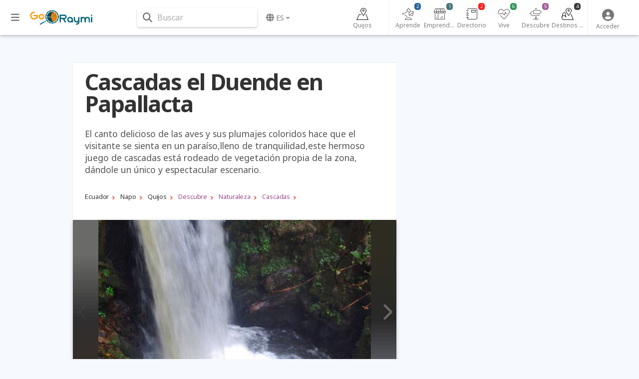

--- FILE ---
content_type: text/html; charset=UTF-8
request_url: https://www.goraymi.com/es-ec/napo/quijos/cascadas/cascadas-duende-papallacta-a9rbj8dwc
body_size: 15492
content:
<!DOCTYPE html><html lang="es">        <head>
            <meta charset="utf-8">
            <meta http-equiv="X-UA-Compatible" content="IE=edge">
            <meta name="viewport" content="width=device-width,minimum-scale=1,initial-scale=1">
            <meta name="description" content="El canto delicioso de las aves y sus plumajes coloridos hace que el visitante se sienta en un paraíso,lleno de tranquilidad,este hermoso juego de cascadas está rodeado de vegetación propia de la zo...">
            <meta name="keywords" content="">
                            <meta name="robots" content="index, follow">
                                        <link rel="canonical" href="https://www.goraymi.com/es-ec/napo/quijos/cascadas/cascadas-duende-papallacta-a9rbj8dwc"/>
                                    <title class="notranslate">Cascadas el Duende en Papallacta</title>
            <link rel="shortcut icon" href="/favicon.ico" type="image/x-icon">
            <link rel="icon" href="/favicon.ico" type="image/x-icon">
            <meta property="fb:app_id" content="699572596886441"/>
            <meta property="og:site_name" content="GoRaymi"/>
            <meta property="og:title" content="Cascadas el Duende en Papallacta"/>
            <meta property="og:type" content="article"/>
            <meta property="og:url" content="https://www.goraymi.com/es-ec/napo/quijos/cascadas/cascadas-duende-papallacta-a9rbj8dwc"/>
            <meta property="og:image" content="https://img.goraymi.com/2018/05/28/f271982f7a505002b51ff105138e7f83_xl.jpg"/>
            <meta property="og:description" content="El canto delicioso de las aves y sus plumajes coloridos hace que el visitante se sienta en un paraíso,lleno de tranquilidad,este hermoso juego de cascadas está rodeado de vegetación propia de la zo..."/>
            <meta name="twitter:card" content="summary_large_image"/>
            <meta name="twitter:description" content="El canto delicioso de las aves y sus plumajes coloridos hace que el visitante se sienta en un paraíso,lleno de tranquilidad,este hermoso juego de cascadas está rodeado de vegetación propia de la zo..."/>
            <meta name="twitter:title" content="Cascadas el Duende en Papallacta"/>
            <meta name="twitter:image" content="https://img.goraymi.com/2018/05/28/f271982f7a505002b51ff105138e7f83_xl.jpg"/>
                        <!-- Google Tag Manager -->
            <script>(function (w, d, s, l, i) {
                    w[l] = w[l] || [];
                    w[l].push({
                        'gtm.start':
                            new Date().getTime(), event: 'gtm.js'
                    });
                    var f = d.getElementsByTagName(s)[0],
                        j = d.createElement(s), dl = l != 'dataLayer' ? '&l=' + l : '';
                    j.async = true;
                    j.src =
                        'https://www.googletagmanager.com/gtm.js?id=' + i + dl;
                    f.parentNode.insertBefore(j, f);
                })(window, document, 'script', 'dataLayer', 'GTM-N5M35RG');</script>
            <!-- End Google Tag Manager -->
            <link rel="stylesheet" href="https://cdnjs.cloudflare.com/ajax/libs/font-awesome/6.6.0/css/all.min.css"><link rel="stylesheet" href="https://cdnjs.cloudflare.com/ajax/libs/twitter-bootstrap/4.6.2/css/bootstrap.min.css"><link rel="stylesheet" href="https://cdnjs.cloudflare.com/ajax/libs/jquery-typeahead/2.11.0/jquery.typeahead.min.css"><link rel="stylesheet" href="https://cdnjs.cloudflare.com/ajax/libs/slick-carousel/1.9.0/slick.min.css"><link rel="stylesheet" href="https://fonts.googleapis.com/css2?family=Noto+Sans:ital,wght@0,400;0,700;1,400;1,700&display=swap"><link rel="stylesheet" href="https://www.goraymi.com/lib/app.css?t=25.06.01.2"><link rel="stylesheet" href="https://www.goraymi.com/lib/responsive.css?t=25.06.01.2">        <!-- Google tag (gtag.js) -->
        <script async src="https://www.googletagmanager.com/gtag/js?id=G-NCFHD495GG"></script>
        <script>
            window.dataLayer = window.dataLayer || [];

            function gtag() {
                dataLayer.push(arguments);
            }

            gtag('js', new Date());

            gtag('config', 'G-NCFHD495GG');
        </script>
                <script>
            var GR_URL_API = 'https://www.goraymi.com/api/';
            var GR_URL = 'https://www.goraymi.com/';
            var GR_LIB = 'https://www.goraymi.com/lib/';
            var GR_VER = '25.06.01.2/';
            var GR_LANG = 'es';
            var GR_LANG_DEFAULT = 'es';
            var GR_GA_ID = 'G-NCFHD495GG';
            var GR_GM_KEY = 'AIzaSyCIHNYW07pkGPbWbQ1vWpKFOhy0O_bC8SE';
            var GR_DESTINATION_DEFAULT = '58f5d';
        </script>
                    <script async
                    src="https://pagead2.googlesyndication.com/pagead/js/adsbygoogle.js?client=ca-pub-1102978312379474"
                    crossorigin="anonymous"></script>
            
            <!-- Start GPT Tag -->
            <script src="https://securepubads.g.doubleclick.net/tag/js/gpt.js"></script>

            <script>
                window.googletag = window.googletag || {cmd: []};
                // Anchor - OPP
                googletag.cmd.push(function () {
                    var anchorSlot = googletag.defineOutOfPageSlot("/22863241533/goraymi/top-anchor", googletag.enums.OutOfPageFormat.TOP_ANCHOR);
                    if (anchorSlot) {
                        anchorSlot.addService(googletag.pubads());
                    }
                    googletag.enableServices();
                    googletag.display(anchorSlot);
                });
                // Interstitial - OPP
                googletag.cmd.push(function () {
                    var slot = googletag.defineOutOfPageSlot("/22863241533/goraymi/web-itt", googletag.enums.OutOfPageFormat.INTERSTITIAL);
                    if (slot) slot.addService(googletag.pubads());
                    googletag.enableServices();
                    googletag.display(slot);
                })
            </script>
            <script>
                //adUnits display
                window.googletag = window.googletag || {cmd: []};
                googletag.cmd.push(function () {
//required variable for refresh
                    var REFRESH_KEY = "refresh";
                    var REFRESH_VALUE = "true";
//Mapping
                    var mappingA = googletag.sizeMapping()
                        .addSize([992, 0], [[728, 90], [970, 90]]).addSize([320, 0], [[300, 50], [300, 100], [320, 100], [320, 50]]).addSize([0, 0], [[300, 50], [300, 100], [320, 100], [320, 50]]).build();
                    var mappingB = googletag.sizeMapping()
                        .addSize([992, 0], [[728, 90], [728, 250]]).addSize([768, 0], ['fluid', [728, 90], [728, 250]]).addSize([320, 0], ['fluid', [300, 250], [336, 280], [320, 100]]).addSize([0, 0], ['fluid', [300, 250], [336, 280], [320, 100]]).build();
                    var mappingC = googletag.sizeMapping()
                        .addSize([992, 0], [[120, 600], [160, 600]]).addSize([0, 0], []).build();
//adunits
                    googletag.defineSlot('22863241533/goraymi/header', [[300, 50], [300, 100], [320, 100], [320, 50], [728, 90], [970, 90]], 'header_ad').defineSizeMapping(mappingA).setTargeting(REFRESH_KEY, REFRESH_VALUE).addService(googletag.pubads());
                    googletag.defineSlot('22863241533/goraymi/leader1', ['fluid', [300, 250], [336, 280]], 'leader1_ad').setTargeting(REFRESH_KEY, REFRESH_VALUE).addService(googletag.pubads());
                    googletag.defineSlot('22863241533/goraymi/leader2', ['fluid', [300, 250], [336, 280]], 'leader2_ad').setTargeting(REFRESH_KEY, REFRESH_VALUE).addService(googletag.pubads());
                    googletag.defineSlot('22863241533/goraymi/leader3', ['fluid', [300, 250], [336, 280]], 'leader3_ad').setTargeting(REFRESH_KEY, REFRESH_VALUE).addService(googletag.pubads());
                    googletag.defineSlot('22863241533/goraymi/leader4', ['fluid', [300, 250], [336, 280]], 'leader4_ad').setTargeting(REFRESH_KEY, REFRESH_VALUE).addService(googletag.pubads());
                    googletag.defineSlot('22863241533/goraymi/box1', [[300, 250], [336, 280]], 'box1_ad').setTargeting(REFRESH_KEY, REFRESH_VALUE).addService(googletag.pubads());
                    googletag.defineSlot('22863241533/goraymi/center1', ['fluid', [728, 90], [300, 250], [336, 280]], 'center1_ad').defineSizeMapping(mappingB).setTargeting(REFRESH_KEY, REFRESH_VALUE).addService(googletag.pubads());
                    googletag.defineSlot('22863241533/goraymi/down', ['fluid', [728, 90], [300, 250], [336, 280]], 'down_ad').defineSizeMapping(mappingB).addService(googletag.pubads());
                    googletag.defineSlot('22863241533/goraymi/lateral_der', [[120, 600], [160, 600]], 'der_ad').defineSizeMapping(mappingC).setTargeting(REFRESH_KEY, REFRESH_VALUE).addService(googletag.pubads());
                    googletag.defineSlot('22863241533/goraymi/lateral_izq', [[120, 600], [160, 600]], 'izq_ad').defineSizeMapping(mappingC).setTargeting(REFRESH_KEY, REFRESH_VALUE).addService(googletag.pubads());
                    googletag.defineSlot('22863241533/goraymi/slider', [1, 1], 'slider_ad').addService(googletag.pubads());
                    googletag.pubads().enableLazyLoad({
                        fetchMarginPercent: 0.001,
                        renderMarginPercent: 0.001,
                        mobileScaling: 2.0,
                    });
//Start refresh
                    var SECONDS_TO_WAIT_AFTER_VIEWABILITY = 30; // 30 seconds
                    googletag.pubads().addEventListener("impressionViewable", function (event) {
                        var slot = event.slot;
                        if (slot.getTargeting(REFRESH_KEY).indexOf(REFRESH_VALUE) > -1) {
                            setTimeout(function () {
                                if (slot.getTargeting("refreshed_slot")) {
                                    slot.setTargeting("refreshed_slot", "true");
                                }
                                googletag.pubads().refresh([slot]);
                            }, SECONDS_TO_WAIT_AFTER_VIEWABILITY * 1000);
                        }
                    });
//End refresh
                    googletag.pubads().setTargeting('id_pagina', 'a9rbj8dwc'); //id unico de la pagina
                    googletag.pubads().collapseEmptyDivs();
                    googletag.pubads().setCentering(true);
                    googletag.enableServices();
                });
            </script>

            <!-- End GPT Tag -->
            
        </head>
        <body id="bodyApp" class="item ">        <div class="wrapper_ad AUTO clear">
            <div id='slider_ad'>
                <script>
                    googletag.cmd.push(function () {
                        googletag.display('slider_ad');
                    });
                </script>
            </div>
        </div>
                    <!-- Google Tag Manager (noscript) -->
            <noscript>
                <iframe src="https://www.googletagmanager.com/ns.html?id=GTM-N5M35RG"
                        height="0" width="0" style="display:none;visibility:hidden"></iframe>
            </noscript>
            <!-- End Google Tag Manager (noscript) -->
                    <div>
            <div id="page-data" data-hash="9rbj8dwc"></div>
                            <div id="item-data" data-id="12360" data-hash="9rbj8dwc"
                     data-type="item"
                     data-pos="-0.3772034,-78.14076510000001"
                     data-site="0"
                                                        ></div>
                                        <div id="destination-data" data-id="282" data-hash="0cbdd"
                     data-name="Quijos" data-country="ec"></div>
                                        <div id="category-data"
                     data-json="{&quot;id&quot;:&quot;40&quot;,&quot;parent_id&quot;:&quot;289&quot;,&quot;hash&quot;:&quot;58f&quot;,&quot;status&quot;:&quot;1&quot;,&quot;position&quot;:&quot;6&quot;,&quot;lang&quot;:&quot;es&quot;,&quot;name&quot;:&quot;Cascadas&quot;,&quot;alias&quot;:&quot;cascadas&quot;,&quot;slug&quot;:&quot;descubre\/naturaleza&quot;,&quot;name_singular&quot;:&quot;Cascada&quot;,&quot;description&quot;:&quot;&quot;}"></div>
                                    <div id="user-data" data-pos="39.9653,-83.0235"></div>
        </div>
                <header>
            <nav class="navbar fixed-top navbar-expand-lg navbar-light nav-main ">
                <div class="container wrapper">
                    <div class="row">
                        <div id="sidebarCollapse" class="btnCollapse">
                            <i class="fas fa-bars"></i><small><span class="notranslate">Menú</span></small>
                        </div>
                        <a class="navbar-brand" href="https://www.goraymi.com">
                                    <img src="https://www.goraymi.com/lib/img/logo-header.png?t=25.06.01.2" alt="Logo" />
                                </a>
                        <div id="navbarSearchWrapper">
                                    <div class="nav-search">
            <i class="fas fa-search" aria-hidden="true"></i> <span>Buscar</span>
        </div>
                                </div>
                        <ul class="navbar-nav nav-language">
                                    <li class="nav-item dropdown notranslate">
            <a href="#" class="nav-link dropdown-toggle" id="navbarDropdownMenuLink-language"
               data-toggle="dropdown"
               aria-haspopup="true" aria-expanded="false">
                <i class="fas fa-globe"></i> <span>es</span></a>
            <div class="dropdown-menu dropdown-menu-right dropdown-primary"
                 aria-labelledby="navbarDropdownMenuLink-language">
                                    <a class="dropdown-item" href="/es-ec/napo/quijos/cascadas/cascadas-duende-papallacta-a9rbj8dwc?lang=es" rel="nofollow"><strong>Espa&ntilde;ol</strong>                    </a>
                                        <a class="dropdown-item" href="/es-ec/napo/quijos/cascadas/cascadas-duende-papallacta-a9rbj8dwc?lang=en" rel="nofollow">English                    </a>
                    <div class="dropdown-divider"></div>                    <a class="dropdown-item" href="https://www.goraymi.com/es-ar">Argentina                    </a>
                                        <a class="dropdown-item" href="https://www.goraymi.com/es-bo">Bolivia                    </a>
                                        <a class="dropdown-item" href="https://www.goraymi.com/es-cl">Chile                    </a>
                                        <a class="dropdown-item" href="https://www.goraymi.com/es-co">Colombia                    </a>
                                        <a class="dropdown-item" href="https://www.goraymi.com/es-ec"><strong>Ecuador</strong>                    </a>
                                        <a class="dropdown-item" href="https://www.goraymi.com/es-es">España                    </a>
                                        <a class="dropdown-item" href="https://www.goraymi.com/es-pe">Perú                    </a>
                                </div>
        </li>
                                </ul>
                    </div>
                    <div class="row">
                                <div id="navbarExplorerWrapper">
                            <div id="nav-explorer">
                    <ul class="navbar-nav row-7">
                        <li class="nav-item home ">
                            <a class="nav-link" href="/es-ec/napo/quijos/guia-turismo-d0cbdd">
                                <div class="icon"></div>
                                <span>Quijos</span>
                            </a>
                        </li>
                                                    <li class="nav-item learn">
                                <a class="nav-link" href="/es-ec/napo/quijos/aprende/todas-publicaciones-e9d60cbdd"
                                   id="navbarDropdownMenuLink-6" aria-expanded="false">
                                    <div class="icon"></div>
                                    <span>Aprende</span>
                                    <span class="num cat-bg">2</span>
                                </a>
                            </li>
                                                        <li class="nav-item manager">
                                <a class="nav-link" href="/es-ec/napo/quijos/gestores/todas-publicaciones-egst0cbdd"
                                   id="navbarDropdownMenuLink-467" aria-expanded="false">
                                    <div class="icon"></div>
                                    <span>Emprendedores</span>
                                    <span class="num cat-bg">1</span>
                                </a>
                            </li>
                                                        <li class="nav-item directory">
                                <a class="nav-link" href="/es-ec/napo/quijos/directorio/todas-publicaciones-edrt0cbdd"
                                   id="navbarDropdownMenuLink-468" aria-expanded="false">
                                    <div class="icon"></div>
                                    <span>Directorio</span>
                                    <span class="num cat-bg">2</span>
                                </a>
                            </li>
                                                        <li class="nav-item live">
                                <a class="nav-link" href="/es-ec/napo/quijos/vive/todas-publicaciones-e2200cbdd"
                                   id="navbarDropdownMenuLink-7" aria-expanded="false">
                                    <div class="icon"></div>
                                    <span>Vive</span>
                                    <span class="num cat-bg">6</span>
                                </a>
                            </li>
                                                        <li class="nav-item discover">
                                <a class="nav-link" href="/es-ec/napo/quijos/descubre/todas-publicaciones-e6820cbdd"
                                   id="navbarDropdownMenuLink-5" aria-expanded="false">
                                    <div class="icon"></div>
                                    <span>Descubre</span>
                                    <span class="num cat-bg">5</span>
                                </a>
                            </li>
                                                        <li class="nav-item destination">
                                <a class="nav-link" href="/es-ec/napo/quijos/destinos-turisticos/todas-publicaciones-epop0cbdd"
                                   id="navbarDropdownMenuLink-270" aria-expanded="false">
                                    <div class="icon"></div>
                                    <span>Destinos turísticos</span>
                                    <span class="num cat-bg">4</span>
                                </a>
                            </li>
                                                </ul>
                </div>
                        </div>
                <div id="navbarUserWrapper">
            <div id="nav-user">
                <ul class="navbar-nav nav-user">
                                                            <li class="nav-item">
                                                    <a class="nav-link" data-toggle="modal" data-target="#modal-login">
                                <i class="fas fa-user-circle" aria-hidden="true"></i><span class="title">
                                    <span class="notranslate">Acceder</span></span>
                            </a>
                                            </li>
                    <!--
                    <li class="nav-item">
                        <a class="nav-link" data-toggle="modal" data-target="#modal-geolocation">
                            <i class="fas fa-user-circle" aria-hidden="true"></i>
                            <span class="title">GEO</span>
                        </a>
                    </li>
                    -->

                </ul>
            </div>
        </div>
                                <div id="helperbarCollapse" class="btnCollapse">
                            <i class="fas fa-ellipsis-h"></i><small><span class="notranslate">Configuración</span></small>
                        </div>
                    </div>


                            <div id="search-web-wrapper">
            <div class="inner">
                <div class="container">
                    <div id="form-search-web" class="form-inline">
                        <div class="typeahead__container">
                            <div class="typeahead__field">
                                <form action="/es-ec/search" method="get" accept-charset="UTF-8">
                                    <div class="typeahead__query md-form">
                                        <input class="form-control search-web-input" name="q"
                                               type="search"
                                               placeholder="Buscar en GoRaymi"
                                               autocomplete="off">
                                                <ul id="search-web-category">
            <li data-id="0" class="active">Todo</li>
                                <li  data-id="6">Aprende</li>
                                        <li  data-id="467">Emprendedores</li>
                                        <li  data-id="468">Directorio</li>
                                        <li  data-id="7">Vive</li>
                                        <li  data-id="5">Descubre</li>
                                        <li  data-id="270">Destinos turísticos</li>
                                        <li  data-id="258">Ofertas</li>
                            </ul>
                                            </div>
                                </form>
                                                            </div>
                        </div>
                    </div>
                </div>
                <div class="search-web-close">
                    <i class="fas fa-times"></i> <span>Cerrar</span>
                </div>
            </div>
            <div class="modal-backdrop" style="display: none;"></div>
        </div>
                        </div>
            </nav>
        </header>


        
                <div id="sidebar" class="col-side vertical-nav">
            <div class="inner">
                <div class="explorer-tree-wrapper"><ul class="explorer-tree destination">                <li>
                    <a class="cat-color" href="/es-ec"><div class="name">Ecuador <span class="total">(7865)</span></div></a>
                </li>
                                <li>
                    <a class="cat-color" href="/es-ec/napo/guia-turismo-d6d07c"><div class="name">Napo <span class="total">(92)</span></div></a>
                </li>
                        <li class="active">
            <a class="cat-color" href="/es-ec/napo/quijos/guia-turismo-d0cbdd"><div class="name">Quijos <span class="total">(20)</span></div></a>
        </li>
        </ul></div><hr><div class="explorer-tree-wrapper"><span class="label">Descubre</span><ul class="explorer-tree categories discover"><li><a class="cat-color" href="/es-ec/napo/quijos/cultura/todas-publicaciones-ee390cbdd"><div class="name">Cultura <span class="total">(1)</span></div></a></li><li class="active"><a class="cat-color" href="/es-ec/napo/quijos/naturaleza/todas-publicaciones-ed270cbdd"><div class="name">Naturaleza <span class="total">(4)</span></div></a></li></ul><span class="label">Naturaleza</span><ul class="explorer-tree categories discover"><li><a class="cat-color" href="/es-ec/napo/quijos/volcanes/todas-publicaciones-e0870cbdd"><div class="name">Volcanes <span class="total">(2)</span></div></a></li><li class="active"><a class="cat-color" href="/es-ec/napo/quijos/cascadas/todas-publicaciones-e58f0cbdd"><div class="name">Cascadas <span class="total">(1)</span></div></a></li></ul></div><hr>        <div class="wrapper_ad AUTO ">
            <div id='izq_ad'>
                <script>
                    googletag.cmd.push(function () {
                        googletag.display('izq_ad');
                    });
                </script>
            </div>
        </div>
                    </div>
        </div>
                <div id="content" class="col-main page-content">
            <div id="overlay" class="overlay"></div>
            

        
        <div class="item-raymi-wrapper">
                    </div>

        <div class="item-content-wrapper">
            <div class="container">
                        <div class="wrapper_ad AUTO ">
            <div id='header_ad'>
                <script>
                    googletag.cmd.push(function () {
                        googletag.display('header_ad');
                    });
                </script>
            </div>
        </div>
                        <div class="item-wrap col-md-12 closed notranslate">
                                        <div class="row">
                        <div class="item-col item-col-1 col-md-8">
                                                        <div class="wrapper">
                                <div class="item-title">
                                    <h1 class="font-title cat-color">Cascadas el Duende en Papallacta</h1>
                                </div>
                                
                                                                    <div class="item-intro">
                                        El canto delicioso de las aves y sus plumajes coloridos hace que el visitante se sienta en un paraíso,lleno de tranquilidad,este hermoso juego de cascadas está rodeado de vegetación propia de la zona, dándole un único y espectacular escenario.                                    </div>
                                
                                        <div class="wrapper_ad AUTO ">
            <div id='leader1_ad'>
                <script>
                    googletag.cmd.push(function () {
                        googletag.display('leader1_ad');
                    });
                </script>
            </div>
        </div>
                <div class="item-path">
            <div class="path explorer discover">
                                    <ol vocab="https://schema.org/" typeof="BreadcrumbList" class="list-btn">
                                                        <li property="itemListElement" typeof="ListItem" class="destination">
                                    <a property="item" typeof="WebPage" href="/es-ec" >
                                        <span property="name">Ecuador</span>
                                    </a>
                                    <meta property="position" content="1">
                                </li>
                                                                <li property="itemListElement" typeof="ListItem" class="destination">
                                    <a property="item" typeof="WebPage" href="/es-ec/napo/guia-turismo-d6d07c" >
                                        <span property="name">Napo</span>
                                    </a>
                                    <meta property="position" content="1">
                                </li>
                                                                <li property="itemListElement" typeof="ListItem" class="destination">
                                    <a property="item" typeof="WebPage" href="/es-ec/napo/quijos/guia-turismo-d0cbdd" >
                                        <span property="name">Quijos</span>
                                    </a>
                                    <meta property="position" content="1">
                                </li>
                                                                <li property="itemListElement" typeof="ListItem" class="explorer">
                                    <a property="item" typeof="WebPage" href="/es-ec/napo/quijos/descubre/todas-publicaciones-e6820cbdd" class="cat-color">
                                        <span property="name">Descubre</span>
                                    </a>
                                    <meta property="position" content="1">
                                </li>
                                                                <li property="itemListElement" typeof="ListItem" class="explorer">
                                    <a property="item" typeof="WebPage" href="/es-ec/napo/quijos/naturaleza/todas-publicaciones-ed270cbdd" class="cat-color">
                                        <span property="name">Naturaleza</span>
                                    </a>
                                    <meta property="position" content="1">
                                </li>
                                                                <li property="itemListElement" typeof="ListItem" class="explorer">
                                    <a property="item" typeof="WebPage" href="/es-ec/napo/quijos/cascadas/todas-publicaciones-e58f0cbdd" class="cat-color">
                                        <span property="name">Cascadas</span>
                                    </a>
                                    <meta property="position" content="1">
                                </li>
                                                    </ol>
                            </div>
        </div>
        <div class="item-logos"><div class="row"><div class="item-contact"><div class="col"></div></div></div></div>        <div class="gallery-wrapper loading">
            <div class="item-gallery loading-w gallery">
                        <div class="media-wrapper">
            <div class="media image img-bg img-contain" style="background-image:url([data-uri]);">
                            <img src="https://img.goraymi.com/2018/05/28/f271982f7a505002b51ff105138e7f83_xl.jpg" class="img-fluid mx-auto" alt="">
                                        </div>
        </div>
                <div class="media-wrapper">
            <div class="media image img-bg img-contain" style="background-image:url([data-uri]);">
                            <img src="https://www.goraymi.com/lib/img/img-base.png" data-lazy="https://img.goraymi.com/2018/05/28/48a0538de56bdd9825d3cbca12659cd6_xl.jpg" class="img-fluid mx-auto"
                 alt="">
                                        </div>
        </div>
                <div class="media-wrapper">
            <div class="media image img-bg img-contain" style="background-image:url([data-uri]);">
                            <img src="https://www.goraymi.com/lib/img/img-base.png" data-lazy="https://img.goraymi.com/2018/05/28/0f4df0e6f68a0b67e6a034030ab1d35e_xl.jpg" class="img-fluid mx-auto"
                 alt="">
                                        </div>
        </div>
                <div class="media-wrapper">
            <div class="media image img-bg img-contain" style="background-image:url([data-uri]);">
                            <img src="https://www.goraymi.com/lib/img/img-base.png" data-lazy="https://img.goraymi.com/2018/05/28/13d6b5adebe5ce3f6428f3396d952e2d_xl.jpg" class="img-fluid mx-auto"
                 alt="">
                                        </div>
        </div>
                    </div>
        </div>
        <div class="item-social">        <div id="item-stats">
            <div class="like" data-value="0" data-toggle="tooltip" data-placement="top"
                 title="Me gusta"><span>&nbsp;</span></div>
            <div class="favorite" data-value="0" data-toggle="tooltip" data-placement="top"
                 title="Favorito"><span>&nbsp;</span></div>
            <div class="wish" data-value="0" data-toggle="tooltip" data-placement="top"
                 title="Lo deseo"><span>&nbsp;</span></div>
                    </div>
                <div id="item-sharer" class="item-sharer">
            <div class="label"><span class="notranslate">Compartir</span>:</div>
            <div class="icon facebook" title="Compartir">
                <i class="fab fa-facebook-f"></i></div>
            <div class="icon twitter" title="Tweet">
                <i class="fab fa-twitter"></i></div>
            <div class="icon whatsapp" title="Compartir">
                <i class="fab fa-whatsapp"></i></div>
            <div class="icon linkedin" title="Compartir">
                <i class="fab fa-linkedin-in"></i></div>
            <div class="icon email" title="Email">
                <i class="fas fa-envelope"></i>
            </div>
        </div>
        </div>                                                                                                <div class="item-description">
                                    <p>El nombre de Duende, cuenta la leyenda, que debido a que en a&ntilde;os pasados, los viajeros que les alcanzaba la noche hac&iacute;an su fogata y dorm&iacute;an cerca de la cascada , se les hab&iacute;a presentado por algunas ocasiones un se&ntilde;or peque&ntilde;ito con un sombrerote y los viajeros encontraban apagada su fogata, porque encima de est&aacute; encontraban el sombrerote.El r&iacute;o que las forma se denomina r&iacute;o Chalpi Chico y consta de 8 ca&iacute;das, las cuales cuentan con un sedero con se&ntilde;alizaci&oacute;n.</p>

<p>Sus aguas son limpias y cristalinas, debido a que no existe contaminaci&oacute;n de ninguna clase. Cada cascada var&iacute;a de acuerdo a su tama&ntilde;o y forma; la primera consta de 9 m. de alto, por 2 m. a 4 m.de ancho, su vado es de 8 m. de largo por 5 m. de ancho, adem&aacute;s existe trucha.</p>

<p>La segunda cascada es peque&ntilde;a,dentro de este r&iacute;o existe la trucha, ideal para realizar la actividad de pesca deportiva, pero en algunos tramos debido a su dificultad para acceder a pie de la cascada.</p>

<p>La tercer Cascada, hace que el lugar sea m&aacute;gico, rodeada del bosque nublado. Sus aguas son limpias y cristalinas, rodeada de vegetaci&oacute;n propia de la zona, haciendo de este lugar ideal para la fotograf&iacute;a.<br />
<br />
La cuarta Cascada, para llegar hay que seguir el sendero, el mismo que cuenta con se&ntilde;alizaci&oacute;n,se dificulta acceder a pie de la cascada. Su flora con sus colores hacen otro de los escenarios inigualables.</p>

<p>La quinta Cascada de tipo r&iacute;o, hace que el lugar sea m&aacute;gico, rodeada del bosque nublado. Sus aguas son limpias y cristalinas, hay trucha a su alrededor existe vegetaci&oacute;n propia de la zona como: diente de le&oacute;n, zuro, guarumo, mata palos, orqu&iacute;deas, helecho, l&iacute;quenes, hongos, etc.</p>

<p><br />
La sexta Cascada, de tipo r&iacute;o posee trucha ideal para realizar la actividad de pesca deportiva; no se puede acceder al pie de la cascada y est&aacute; cubierta de vegetaci&oacute;n propia del sector a su alrededor.Siguiendo el sendero se puede observar la flora y fauna existente, haciendo de este sitio un recuerdo inolvidable. Adem&aacute;s sus aguas son limpias y cristalinas y sus rocas intrusivas son de color caf&eacute;.</p>

<p>La s&eacute;ptima Cascada, siguiendo el sendero con se&ntilde;alizaci&oacute;n, llegamos a la siguiente parada, &eacute;ste sitio natural posee doble ca&iacute;da de agua, la primera con una altura aproximada de 4.50 m. por 2 m.de acho, el vado posee 3 m. de ancho por 4 m. de largo y una profundidad 1.5 m.; la segunda ca&iacute;da contempla una altura de 1.50 m. por 0.50 m. de acho, el vado posee 2 m. de ancho por 3 m. de largo y una profundidad 1.5 m.</p>

<p>La octava y &uacute;ltima Cascada del r&iacute;o Chalpi Chico tiene aguas limpias y cristalinas, es la m&aacute;s grande y majestuosa; se puede acceder al pie de este salto de agua, &eacute;ste salto de agua posee doble ca&iacute;da,las rocas intrusivas que la forma son de color caf&eacute; y es como un tobog&aacute;n.</p>

<p><strong>TEMPERATURA</strong><br />
La temperatura ambiental oscila entre 02 a 18&deg;C y la pluviosidad fluct&uacute;a entre los 1000 a 4000 mm al a&ntilde;o.</p>

<p><strong>VALOR EXTRINSECO</strong><br />
El turista puede disfrutar de actividades que se pueden desarrollar durante el recorrido a este inigualable atractivo: excursiones, pesca deportiva, investigaci&oacute;n cient&iacute;fica, fotograf&iacute;a y observaci&oacute;n de flora y fauna.</p>

<p><strong>INFRAESTRUCTURA VIAL Y ACCESO</strong><br />
Se ingresa a trav&eacute;s de la v&iacute;a interoce&aacute;nica desde Baeza v&iacute;a a Quito, en el Km. 59, a mano izquierda;pasando el puente sobre el r&iacute;o Chalpi Chico, Existe sendero con se&ntilde;alizaci&oacute;n y en 12 m.10 segundos) se llega a la primera cascada, el recorrido de todas las cascadas dura 45 minutos.</p>

<p><strong>FRECUENCIA</strong><br />
La frecuencia con que recorren los buses de transporte interprovincial, es de cada 30 minutos.</p>

<p><strong>TEMPORALIDAD DE ACCESOS</strong><br />
A este atractivo se puede visitar permanentemente los 365 d&iacute;as del a&ntilde;o.</p>

<p><strong>FACILIDADES O SERVICIOS TUR&Iacute;STICOS</strong><br />
Cuenta con sendero auto guiado. Y el resto de servicios como alojamiento, alimentaci&oacute;n se encuentra en parroquia Papallacta.<br />
&nbsp;</p>

<p><strong>INFRAESTRUCTURA B&Aacute;SICA</strong><br />
No posee servicios b&aacute;sicos, en forma indirecta los que se hallan en Papallacta</p>

<p><strong>UBICACI&Oacute;N</strong><br />
Las Cascadas del Duende se encuentra en la jurisdicci&oacute;n de la parroquia de Papallacta, y el r&iacute;o que las forma se llama Chalpi Chico, en el Km. 60 de la v&iacute;a principal Baeza-Quito, pasando el puente sobre este r&iacute;o, a mano derecha; posee las siguientes coordenada 00&deg; 24&lsquo;28&ldquo; de latitud Sur y 78&deg;11&lsquo;23&ldquo; de longitud Oeste y a una altitud de 2.705 m.s.n.m.<br />
PROVINCIA: Napo CANT&Oacute;N: Quijos LOCALIDAD: Papallacta<br />
&nbsp;</p>

<p><strong>DISTANCIA AL CENTRO URBANO M&Aacute;S CERCANO AL ATRACTIVO</strong><br />
Se encuentra ubicado a 3 Km. antes del poblado de Papallacta.</p>

<p>&nbsp;</p>                                </div>
                                

                                


                                                                <!-- COMMENTS -->
                                
                                <hr>


                                
                                                                    <!-- <div id="mapHeader" class="item-maps"></div> -->
                                    <hr>
                                    <div id="mapHeader" class="item-maps">
                                                <img src="https://images.goraymi.com/2020/02/11/bb1d285018f4ca09afc990a9d9d66d3c.png" alt="" class="cover"/>
                                            </div>
                                                                    <hr>
                                <p>Publicado en:</p>
                                <div>
                                            <div class="item-path">
            <div class="path explorer demo discover">
                                    <ol vocab="https://schema.org/" typeof="BreadcrumbList" class="list-btn">
                                                        <li property="itemListElement" typeof="ListItem" class="destination">
                                    <a property="item" typeof="WebPage" href="/es-ec" >
                                        <span property="name">Ecuador</span>
                                    </a>
                                    <meta property="position" content="1">
                                </li>
                                                                <li property="itemListElement" typeof="ListItem" class="destination">
                                    <a property="item" typeof="WebPage" href="/es-ec/napo/guia-turismo-d6d07c" >
                                        <span property="name">Napo</span>
                                    </a>
                                    <meta property="position" content="1">
                                </li>
                                                                <li property="itemListElement" typeof="ListItem" class="destination">
                                    <a property="item" typeof="WebPage" href="/es-ec/napo/quijos/guia-turismo-d0cbdd" >
                                        <span property="name">Quijos</span>
                                    </a>
                                    <meta property="position" content="1">
                                </li>
                                                                <li property="itemListElement" typeof="ListItem" class="explorer">
                                    <a property="item" typeof="WebPage" href="/es-ec/napo/quijos/descubre/todas-publicaciones-e6820cbdd" class="cat-color">
                                        <span property="name">Descubre</span>
                                    </a>
                                    <meta property="position" content="1">
                                </li>
                                                                <li property="itemListElement" typeof="ListItem" class="explorer">
                                    <a property="item" typeof="WebPage" href="/es-ec/napo/quijos/naturaleza/todas-publicaciones-ed270cbdd" class="cat-color">
                                        <span property="name">Naturaleza</span>
                                    </a>
                                    <meta property="position" content="1">
                                </li>
                                                                <li property="itemListElement" typeof="ListItem" class="explorer">
                                    <a property="item" typeof="WebPage" href="/es-ec/napo/quijos/cascadas/todas-publicaciones-e58f0cbdd" class="cat-color">
                                        <span property="name">Cascadas</span>
                                    </a>
                                    <meta property="position" content="1">
                                </li>
                                                    </ol>
                            </div>
        </div>
                                        </div>
                                                <hr>
                <p>Publicado por:</p>
                <div class="item-site-logo-footer">
                                            <a href="https://www.goraymi.com/">
                            <img src="https://www.goraymi.com/lib/img/sites/goraymi.png?t=25.06.01.2" alt=""/>
                            <span></span>
                        </a>
                                        </div>
                                                                            </div>

                                                    </div>
                        <div class="item-col item-col-2 col-md-4">
                            <div class="wrapper">

                                <!--
                                <img style="margin: 0 auto; display: block;" src="https://via.placeholder.com/200x200" alt="" />
                                -->

                                

                                                                                                        <div class="wrapper_ad AUTO ">
            <div id='box1_ad'>
                <script>
                    googletag.cmd.push(function () {
                        googletag.display('box1_ad');
                    });
                </script>
            </div>
        </div>
                <div class="items-related items-preview lazy-js" data-title="Te puede interesar"
             data-source="interested" data-loader="loadItemsRelated">
                    <div class="row items">
            <div class="items-title">
                <div class="inner">
                    <h3 class="label">Te puede interesar</h3>
                </div>
            </div>
                            <div class="item col-12 col-sm-12 col-md-12 col-lg-12 item-preview">
                    <div class="card">
                        <div class="card-image"></div>
                        <div class="card-body">
                            <div class="info">
                                <span></span>
                            </div>
                            <div class="card-title">
                                <span></span>
                            </div>
                        </div>
                    </div>
                </div>
                            <div class="item col-12 col-sm-12 col-md-12 col-lg-12 item-preview">
                    <div class="card">
                        <div class="card-image"></div>
                        <div class="card-body">
                            <div class="info">
                                <span></span>
                            </div>
                            <div class="card-title">
                                <span></span>
                            </div>
                        </div>
                    </div>
                </div>
                            <div class="item col-12 col-sm-12 col-md-12 col-lg-12 item-preview">
                    <div class="card">
                        <div class="card-image"></div>
                        <div class="card-body">
                            <div class="info">
                                <span></span>
                            </div>
                            <div class="card-title">
                                <span></span>
                            </div>
                        </div>
                    </div>
                </div>
                    </div>
                </div>
                <div class="wrapper_ad AUTO ">
            <div id='der_ad'>
                <script>
                    googletag.cmd.push(function () {
                        googletag.display('der_ad');
                    });
                </script>
            </div>
        </div>
                                                                    </div>
                        </div>
                    </div>
                </div>
            </div>
        </div>

                <div class="modal fade" id="modal-contacto" tabindex="-1" role="dialog"
             aria-labelledby="modal-login-form-contact" aria-hidden="true">
            <div class="modal-dialog">
                <form id="modal-login-form-contact" action="#" autocomplete="off" method="POST">
                    <div class="modal-content">
                        <div class="modal-header">
                            <button type="button" class="close" data-dismiss="modal" aria-label="Close">
                                <span aria-hidden="true">&times;</span>
                            </button>
                            <h4 class="modal-title">Contactar</h4>
                        </div>
                        <div class="modal-body">
                                                        <br>
                            <div class="contact_form">
                                <h4>Enviar un mensaje</h4>
                                <!-- content goes here -->
                                <input id="contactName" name="name" type="text" class="form-control"
                                       placeholder="Nombre y apellidos" required>
                                <input id="contactEmail" name="email" type="email" class="form-control"
                                       placeholder="Email" required>
                                <input id="contactPhone" name="phone" type="text" class="form-control"
                                       placeholder="Teléfono / Móvil" required>
                                <textarea id="contactComment" name="message" class="form-control" placeholder="Mensaje"
                                          required></textarea>
                            </div>
                        </div>
                        <div class="modal-footer contact_form">
                            <button id="contact_btn" class="btn btn-primary">Enviar</button>
                            <div id="contact_status"></div>
                        </div>
                    </div>
                </form>
            </div>
        </div>
                    <div id="fullMap" class="modal fade" tabindex="-1" aria-hidden="true">
                <i class="fas fa-times" aria-hidden="true"></i>
                <div id="fullMapContent" class="content"></div>
            </div>
                    <!-- modal contacto -->
        <div class="modal fade" id="modal-contact" tabindex="-1" role="dialog" aria-hidden="true">
            <div class="modal-dialog">
                <div class="modal-content">
                    <div class="modal-header">
                        <h3>Contacto</h3>
                    </div>
                    <div class="modal-body">
                        <!-- content goes here -->
                        <div class="omb_contact">
                            <div class="row">
                                <div class="col-xs-12">
                                    <div id="modal-contact-alert-error" class="alert alert-danger" role="alert"
                                         style="display: none;">
                                        <span class="glyphicon glyphicon-exclamation-sign" aria-hidden="true"></span>
                                        <span class="sr-only">Error:</span>
                                        <span id="modal-contact-text-error"></span>
                                    </div>
                                    <div id="modal-contact-alert-ok" class="alert alert-success" role="alert"
                                         style="display: none;">
                                        <span class="glyphicon glyphicon-exclamation-sign" aria-hidden="true"></span>
                                        <span id="modal-contact-text-ok"></span>
                                    </div>
                                    <p>Si desea que un miembro del equipo de GoRaymi se ponga en contacto con usted,
                                        rellene el formulario.</p>
                                    <form id="modal-contact-form" class="omb_contactForm" action="#" autocomplete="off"
                                          method="POST">
                                        <input type="hidden" name="itemAuthorId" value="10050">
                                        <input type="hidden" name="itemTitle" value="Cascadas el Duende en Papallacta">
                                        <div class="input-group col-xs-12">
                                            <input id="inputName" name="inputName" type="text"
                                                   class="form-control form-contact" placeholder="Apellidos y Nombre"
                                                   required>
                                        </div>
                                        <br>
                                        <div class="row">
                                            <div class="col-xs-6">
                                                <input id="inputCountry" name="inputCountry" type="text"
                                                       class="form-control form-contact" placeholder="Pa?" required>
                                            </div>
                                            <div class="col-xs-6">
                                                <input id="inputCity" name="inputCity" type="text"
                                                       class="form-control form-contact" placeholder="Ciudad" required>
                                            </div>
                                        </div>
                                        <br>
                                        <div class="row">
                                            <div class="col-xs-6">
                                                <input id="inputCompany" name="inputCompany" type="text"
                                                       class="form-control form-contact" placeholder="Empresa">
                                            </div>
                                            <div class="col-xs-6">
                                                <input id="inputNacionality" name="inputNacionality" type="text"
                                                       class="form-control form-contact" placeholder="Nacionalidad">
                                            </div>
                                        </div>
                                        <br>
                                        <div class="input-group col-xs-12" style="margin-left: 0;">
                                            <input id="inputEmail" name="inputEmail" type="email"
                                                   class="form-control form-contact" placeholder="Email" required>
                                        </div>
                                        <br>
                                        <div class="input-group col-xs-12" style="margin-left: 0;">
                                            <textarea id="textareaComment" name="textareaComment"
                                                      class="form-control form-contact" placeholder="Comentario"
                                                      required></textarea>
                                        </div>
                                        <br><br>
                                        <div class="row">
                                            <div class="col-xs-12 text-center">
                                                <button class="btn btn-primary" id="btn-send-contact">Enviar</button>
                                            </div>
                                        </div>
                                    </form>
                                </div>
                            </div>
                        </div>
                    </div>
                </div>
            </div>
        </div>
        
        <div class="full-width-wrapper">
                    <div class="wrapper_ad AUTO ">
            <div id='center1_ad'>
                <script>
                    googletag.cmd.push(function () {
                        googletag.display('center1_ad');
                    });
                </script>
            </div>
        </div>
                    <div class="col-footer col-inner">
                        <div class="items-nearby learn">
            <div class="items-nearby-inner cat-bg-soft">
                <div class="container">
                    <div class="row">
                        <div class="col-parent col-md-12">
                            <a href="aprende-e9d60cbdd">
                                <div class="icon"></div>
                                <div class="title-wrap">
                                    <div class="title">Aprende</div>
                                    <div class="subtitle"></div>
                                </div>
                            </a>
                        </div>
                        <div class="col-children col-md-12">
                            <div id="item-nearby-0" class="items-preview lazy-js"
                                 data-title="Aprende" data-category="6"
                                 data-url="aprende-e9d60cbdd" data-total="9"
                                 data-loader="loadItemsNearby">
                                        <div class="row items">
                            <div class="item col-3 col-sm-3 col-md-3 col-lg-3 item-preview">
                    <div class="card">
                        <div class="card-image"></div>
                        <div class="card-body">
                            <div class="info">
                                <span></span>
                            </div>
                            <div class="card-title">
                                <span></span>
                            </div>
                        </div>
                    </div>
                </div>
                            <div class="item col-3 col-sm-3 col-md-3 col-lg-3 item-preview">
                    <div class="card">
                        <div class="card-image"></div>
                        <div class="card-body">
                            <div class="info">
                                <span></span>
                            </div>
                            <div class="card-title">
                                <span></span>
                            </div>
                        </div>
                    </div>
                </div>
                            <div class="item col-3 col-sm-3 col-md-3 col-lg-3 item-preview">
                    <div class="card">
                        <div class="card-image"></div>
                        <div class="card-body">
                            <div class="info">
                                <span></span>
                            </div>
                            <div class="card-title">
                                <span></span>
                            </div>
                        </div>
                    </div>
                </div>
                            <div class="item col-3 col-sm-3 col-md-3 col-lg-3 item-preview">
                    <div class="card">
                        <div class="card-image"></div>
                        <div class="card-body">
                            <div class="info">
                                <span></span>
                            </div>
                            <div class="card-title">
                                <span></span>
                            </div>
                        </div>
                    </div>
                </div>
                    </div>
                                    </div>
                        </div>
                    </div>
                </div>
            </div>
        </div>
                <div class="items-nearby manager">
            <div class="items-nearby-inner cat-bg-soft">
                <div class="container">
                    <div class="row">
                        <div class="col-parent col-md-12">
                            <a href="emprendedores-egst0cbdd">
                                <div class="icon"></div>
                                <div class="title-wrap">
                                    <div class="title">Emprendedores</div>
                                    <div class="subtitle"></div>
                                </div>
                            </a>
                        </div>
                        <div class="col-children col-md-12">
                            <div id="item-nearby-1" class="items-preview lazy-js"
                                 data-title="Emprendedores" data-category="467"
                                 data-url="emprendedores-egst0cbdd" data-total="9"
                                 data-loader="loadItemsNearby">
                                        <div class="row items">
                            <div class="item col-3 col-sm-3 col-md-3 col-lg-3 item-preview">
                    <div class="card">
                        <div class="card-image"></div>
                        <div class="card-body">
                            <div class="info">
                                <span></span>
                            </div>
                            <div class="card-title">
                                <span></span>
                            </div>
                        </div>
                    </div>
                </div>
                            <div class="item col-3 col-sm-3 col-md-3 col-lg-3 item-preview">
                    <div class="card">
                        <div class="card-image"></div>
                        <div class="card-body">
                            <div class="info">
                                <span></span>
                            </div>
                            <div class="card-title">
                                <span></span>
                            </div>
                        </div>
                    </div>
                </div>
                            <div class="item col-3 col-sm-3 col-md-3 col-lg-3 item-preview">
                    <div class="card">
                        <div class="card-image"></div>
                        <div class="card-body">
                            <div class="info">
                                <span></span>
                            </div>
                            <div class="card-title">
                                <span></span>
                            </div>
                        </div>
                    </div>
                </div>
                            <div class="item col-3 col-sm-3 col-md-3 col-lg-3 item-preview">
                    <div class="card">
                        <div class="card-image"></div>
                        <div class="card-body">
                            <div class="info">
                                <span></span>
                            </div>
                            <div class="card-title">
                                <span></span>
                            </div>
                        </div>
                    </div>
                </div>
                    </div>
                                    </div>
                        </div>
                    </div>
                </div>
            </div>
        </div>
                <div class="items-nearby directory">
            <div class="items-nearby-inner cat-bg-soft">
                <div class="container">
                    <div class="row">
                        <div class="col-parent col-md-12">
                            <a href="directorio-edrt0cbdd">
                                <div class="icon"></div>
                                <div class="title-wrap">
                                    <div class="title">Directorio</div>
                                    <div class="subtitle"></div>
                                </div>
                            </a>
                        </div>
                        <div class="col-children col-md-12">
                            <div id="item-nearby-2" class="items-preview lazy-js"
                                 data-title="Directorio" data-category="468"
                                 data-url="directorio-edrt0cbdd" data-total="9"
                                 data-loader="loadItemsNearby">
                                        <div class="row items">
                            <div class="item col-3 col-sm-3 col-md-3 col-lg-3 item-preview">
                    <div class="card">
                        <div class="card-image"></div>
                        <div class="card-body">
                            <div class="info">
                                <span></span>
                            </div>
                            <div class="card-title">
                                <span></span>
                            </div>
                        </div>
                    </div>
                </div>
                            <div class="item col-3 col-sm-3 col-md-3 col-lg-3 item-preview">
                    <div class="card">
                        <div class="card-image"></div>
                        <div class="card-body">
                            <div class="info">
                                <span></span>
                            </div>
                            <div class="card-title">
                                <span></span>
                            </div>
                        </div>
                    </div>
                </div>
                            <div class="item col-3 col-sm-3 col-md-3 col-lg-3 item-preview">
                    <div class="card">
                        <div class="card-image"></div>
                        <div class="card-body">
                            <div class="info">
                                <span></span>
                            </div>
                            <div class="card-title">
                                <span></span>
                            </div>
                        </div>
                    </div>
                </div>
                            <div class="item col-3 col-sm-3 col-md-3 col-lg-3 item-preview">
                    <div class="card">
                        <div class="card-image"></div>
                        <div class="card-body">
                            <div class="info">
                                <span></span>
                            </div>
                            <div class="card-title">
                                <span></span>
                            </div>
                        </div>
                    </div>
                </div>
                    </div>
                                    </div>
                        </div>
                    </div>
                </div>
            </div>
        </div>
                <div class="items-nearby live">
            <div class="items-nearby-inner cat-bg-soft">
                <div class="container">
                    <div class="row">
                        <div class="col-parent col-md-12">
                            <a href="vive-e2200cbdd">
                                <div class="icon"></div>
                                <div class="title-wrap">
                                    <div class="title">Vive</div>
                                    <div class="subtitle"></div>
                                </div>
                            </a>
                        </div>
                        <div class="col-children col-md-12">
                            <div id="item-nearby-3" class="items-preview lazy-js"
                                 data-title="Vive" data-category="7"
                                 data-url="vive-e2200cbdd" data-total="9"
                                 data-loader="loadItemsNearby">
                                        <div class="row items">
                            <div class="item col-3 col-sm-3 col-md-3 col-lg-3 item-preview">
                    <div class="card">
                        <div class="card-image"></div>
                        <div class="card-body">
                            <div class="info">
                                <span></span>
                            </div>
                            <div class="card-title">
                                <span></span>
                            </div>
                        </div>
                    </div>
                </div>
                            <div class="item col-3 col-sm-3 col-md-3 col-lg-3 item-preview">
                    <div class="card">
                        <div class="card-image"></div>
                        <div class="card-body">
                            <div class="info">
                                <span></span>
                            </div>
                            <div class="card-title">
                                <span></span>
                            </div>
                        </div>
                    </div>
                </div>
                            <div class="item col-3 col-sm-3 col-md-3 col-lg-3 item-preview">
                    <div class="card">
                        <div class="card-image"></div>
                        <div class="card-body">
                            <div class="info">
                                <span></span>
                            </div>
                            <div class="card-title">
                                <span></span>
                            </div>
                        </div>
                    </div>
                </div>
                            <div class="item col-3 col-sm-3 col-md-3 col-lg-3 item-preview">
                    <div class="card">
                        <div class="card-image"></div>
                        <div class="card-body">
                            <div class="info">
                                <span></span>
                            </div>
                            <div class="card-title">
                                <span></span>
                            </div>
                        </div>
                    </div>
                </div>
                    </div>
                                    </div>
                        </div>
                    </div>
                </div>
            </div>
        </div>
                <div class="items-nearby discover">
            <div class="items-nearby-inner cat-bg-soft">
                <div class="container">
                    <div class="row">
                        <div class="col-parent col-md-12">
                            <a href="descubre-e6820cbdd">
                                <div class="icon"></div>
                                <div class="title-wrap">
                                    <div class="title">Descubre</div>
                                    <div class="subtitle"></div>
                                </div>
                            </a>
                        </div>
                        <div class="col-children col-md-12">
                            <div id="item-nearby-4" class="items-preview lazy-js"
                                 data-title="Descubre" data-category="5"
                                 data-url="descubre-e6820cbdd" data-total="9"
                                 data-loader="loadItemsNearby">
                                        <div class="row items">
                            <div class="item col-3 col-sm-3 col-md-3 col-lg-3 item-preview">
                    <div class="card">
                        <div class="card-image"></div>
                        <div class="card-body">
                            <div class="info">
                                <span></span>
                            </div>
                            <div class="card-title">
                                <span></span>
                            </div>
                        </div>
                    </div>
                </div>
                            <div class="item col-3 col-sm-3 col-md-3 col-lg-3 item-preview">
                    <div class="card">
                        <div class="card-image"></div>
                        <div class="card-body">
                            <div class="info">
                                <span></span>
                            </div>
                            <div class="card-title">
                                <span></span>
                            </div>
                        </div>
                    </div>
                </div>
                            <div class="item col-3 col-sm-3 col-md-3 col-lg-3 item-preview">
                    <div class="card">
                        <div class="card-image"></div>
                        <div class="card-body">
                            <div class="info">
                                <span></span>
                            </div>
                            <div class="card-title">
                                <span></span>
                            </div>
                        </div>
                    </div>
                </div>
                            <div class="item col-3 col-sm-3 col-md-3 col-lg-3 item-preview">
                    <div class="card">
                        <div class="card-image"></div>
                        <div class="card-body">
                            <div class="info">
                                <span></span>
                            </div>
                            <div class="card-title">
                                <span></span>
                            </div>
                        </div>
                    </div>
                </div>
                    </div>
                                    </div>
                        </div>
                    </div>
                </div>
            </div>
        </div>
                <div class="items-nearby destination">
            <div class="items-nearby-inner cat-bg-soft">
                <div class="container">
                    <div class="row">
                        <div class="col-parent col-md-12">
                            <a href="destinos-turisticos-epop0cbdd">
                                <div class="icon"></div>
                                <div class="title-wrap">
                                    <div class="title">Destinos turísticos</div>
                                    <div class="subtitle"></div>
                                </div>
                            </a>
                        </div>
                        <div class="col-children col-md-12">
                            <div id="item-nearby-5" class="items-preview lazy-js"
                                 data-title="Destinos turísticos" data-category="270"
                                 data-url="destinos-turisticos-epop0cbdd" data-total="9"
                                 data-loader="loadItemsNearby">
                                        <div class="row items">
                            <div class="item col-3 col-sm-3 col-md-3 col-lg-3 item-preview">
                    <div class="card">
                        <div class="card-image"></div>
                        <div class="card-body">
                            <div class="info">
                                <span></span>
                            </div>
                            <div class="card-title">
                                <span></span>
                            </div>
                        </div>
                    </div>
                </div>
                            <div class="item col-3 col-sm-3 col-md-3 col-lg-3 item-preview">
                    <div class="card">
                        <div class="card-image"></div>
                        <div class="card-body">
                            <div class="info">
                                <span></span>
                            </div>
                            <div class="card-title">
                                <span></span>
                            </div>
                        </div>
                    </div>
                </div>
                            <div class="item col-3 col-sm-3 col-md-3 col-lg-3 item-preview">
                    <div class="card">
                        <div class="card-image"></div>
                        <div class="card-body">
                            <div class="info">
                                <span></span>
                            </div>
                            <div class="card-title">
                                <span></span>
                            </div>
                        </div>
                    </div>
                </div>
                            <div class="item col-3 col-sm-3 col-md-3 col-lg-3 item-preview">
                    <div class="card">
                        <div class="card-image"></div>
                        <div class="card-body">
                            <div class="info">
                                <span></span>
                            </div>
                            <div class="card-title">
                                <span></span>
                            </div>
                        </div>
                    </div>
                </div>
                    </div>
                                    </div>
                        </div>
                    </div>
                </div>
            </div>
        </div>
                    </div>
                    <div class="wrapper_ad AUTO ">
            <div id='down_ad'>
                <script>
                    googletag.cmd.push(function () {
                        googletag.display('down_ad');
                    });
                </script>
            </div>
        </div>
                </div>


                </div>
                <div id="helperbar" class="col-helper vertical-nav">
            <div class="inner">

            </div>
        </div>
                                        <div id="section-footer-1" class="section-home">
            <div class="container">
                <div class="row align-items-center">
                    <div class="col">
                        <a href="/es-ec/ecuador/unetenos/viajes-cambiar-mundo-a004cc469">
                            <img src="https://www.goraymi.com/lib/img/logo-footer.png?t=?t=25.06.01.2" alt="">
                        </a>
                    </div>
                    <div class="col">
                                                    <div class="footer-social">
                                <ul>
                                                                            <li><a href="https://www.facebook.com/goraymi" target="_blank"
                                               title="https://www.facebook.com/goraymi"><i
                                                        class="fab fa-facebook-f"></i>
                                                <span>Facebook</span></a></li>
                                                                            <li><a href="https://twitter.com/GoRaymi" target="_blank"
                                               title="https://twitter.com/GoRaymi"><i class="fab fa-twitter"></i>
                                                <span>Twitter</span></a></li>
                                                                            <li><a href="https://www.instagram.com/goraymi/" target="_blank"
                                               title="https://www.instagram.com/goraymi/"><i class="fab fa-instagram"></i>
                                                <span>Instagram</span></a></li>
                                                                            <li><a href="https://www.youtube.com/c/GoRaymi" target="_blank"
                                               title="https://www.youtube.com/c/GoRaymi"><i class="fab fa-youtube"></i>
                                                <span>YouTube</span></a></li>
                                                                            <li><a href="https://www.linkedin.com/company/goraymi" target="_blank"
                                               title="https://www.linkedin.com/company/goraymi"><i
                                                        class="fab fa-linkedin-in"></i>
                                                <span>LinkedIn</span></a></li>
                                                                    </ul>
                            </div>
                                            </div>
                    <div class="col text-right">
                        <a href="https://www.facebook.com/hashtag/heroesdelturismo" target="_blank" rel="nofollow">
                            <img src="https://www.goraymi.com/lib/img/heroes-turismo.png" alt="">
                        </a>
                    </div>
                </div>
            </div>
        </div>
                <div id="section-footer-2" class="section-home">
            <div class="container">
                <div class="row">
                                            <div class="col">
                            <ul class="list-unstyled footer-menu">
                                                                    <li>
                                        <a href="/an2pku5jr">
                                            FAQs de GoRaymi                                        </a>
                                    </li>
                                                                        <li>
                                        <a href="/a109c626f">
                                            ¿Qu&eacute; es GoRaymi?                                        </a>
                                    </li>
                                                                        <li>
                                        <a href="/aa873660a">
                                            ¿Qui&eacute;nes hacen GoRaymi?                                        </a>
                                    </li>
                                                                        <li>
                                        <a href="/agadhbxxo">
                                            ¿Por qu&eacute; elegir a GoRaymi?                                        </a>
                                    </li>
                                                                        <li>
                                        <a href="/a5kaa5ylj">
                                            ¿C&oacute;mo puedo unirme a GoRaymi?                                        </a>
                                    </li>
                                                                </ul>
                        </div>
                                                <div class="col">
                            <ul class="list-unstyled footer-menu">
                                                                    <li>
                                        <a href="/af9d97833">
                                            Gobiernos y DMOs                                        </a>
                                    </li>
                                                                        <li>
                                        <a href="/a329decb6">
                                            Planificaci&oacute;n de destinos                                        </a>
                                    </li>
                                                                        <li>
                                        <a href="/aau0t6jg1">
                                            Posicionamiento digital SaaS                                        </a>
                                    </li>
                                                                        <li>
                                        <a href="/ahmbojsda">
                                            Campa&ntilde;as de promoci&oacute;n                                        </a>
                                    </li>
                                                                        <li>
                                        <a href="/ae4dcf1d6">
                                            H&eacute;roes del Turismo                                        </a>
                                    </li>
                                                                </ul>
                        </div>
                                                <div class="col">
                            <ul class="list-unstyled footer-menu">
                                                                    <li>
                                        <a href="/asvo8aat8">
                                            Empresas y Mipymes                                        </a>
                                    </li>
                                                                        <li>
                                        <a href="/atg9znkpb">
                                            Vende tus ofertas                                        </a>
                                    </li>
                                                                        <li>
                                        <a href="/amnwyiron">
                                            Inbound marketing                                        </a>
                                    </li>
                                                                        <li>
                                        <a href="/alvgsy8wq">
                                            Planes de publicidad                                        </a>
                                    </li>
                                                                        <li>
                                        <a href="/aeriuuhgm">
                                            Gesti&oacute;n de redes sociales                                        </a>
                                    </li>
                                                                </ul>
                        </div>
                                                <div class="col">
                            <ul class="list-unstyled footer-menu">
                                                                    <li>
                                        <a href="/a6esv0wvm">
                                            T&eacute;rminos de uso                                        </a>
                                    </li>
                                                                        <li>
                                        <a href="/avktihcnu">
                                            Condiciones de reservas                                        </a>
                                    </li>
                                                                        <li>
                                        <a href="/alhxqskt7">
                                            Pol&iacute;ticas de privacidad                                        </a>
                                    </li>
                                                                        <li>
                                        <a href="/ahetl3tlw">
                                            Contenido de marca                                        </a>
                                    </li>
                                                                        <li>
                                        <a href="/an3o1f1os">
                                            Pol&iacute;ticas de cookies                                        </a>
                                    </li>
                                                                </ul>
                        </div>
                                                <div class="col">
                            <ul class="list-unstyled footer-menu">
                                                                    <li>
                                        <a href="/a7yyxs52c">
                                            Cont&aacute;ctate con nosotros                                        </a>
                                    </li>
                                                                        <li>
                                        <a href="/a8af35fc6">
                                            Alianzas estrat&eacute;gicas                                        </a>
                                    </li>
                                                                        <li>
                                        <a href="/an7cfsfvg">
                                            Quiero trabajar con ustedes                                        </a>
                                    </li>
                                                                        <li>
                                        <a href="/auz38pjcd">
                                            Quiero corregir un contenido                                        </a>
                                    </li>
                                                                        <li>
                                        <a href="/axl6tg97d">
                                            Quiero actualizar mi negocio                                        </a>
                                    </li>
                                                                </ul>
                        </div>
                                        </div>
            </div>
        </div>
                <div id="section-footer-3" class="section-home">
            <div class="container">
                <div class="row">
                    <div class="col">
                        © 2024 GoRaymi International TouristicPlatform S.A. Todos los derechos reservados.                    </div>
                </div>
            </div>
        </div>
        

                
        
        <div class="modal fade" id="modal-login" tabindex="-1" role="dialog" aria-hidden="true">
            <div class="modal-dialog" role="document">
                <div class="modal-content">
                    <div class="modal-header">
                        <button type="button" class="close" data-dismiss="modal" aria-label="Close">
                            <span aria-hidden="true">&times;</span>
                        </button>
                        <div class="col-md-12" style="text-align: center">
                                    <img src="https://www.goraymi.com/lib/img/logo-header.png?t=25.06.01.2" alt="" class="site-logo mb-4"/>
                                </div>
                    </div>
                    <div class="modal-body">

                        <div class="container-fluid">
                            <div class="row">
                                <div class="col-md-6 login-social">
                                    <h4>Iniciar sesión con:</h4>

                                    <a href="#" class="btn btn-facebook" id="login_fb">
                                        <i class="fab fa-facebook"></i> <span>Facebook</span>
                                    </a>

                                    <a href="#" class="btn btn-google" id="login_g">
                                        <i class="fab fa-google"></i> <span>Google</span>
                                    </a>
                                    <a href="#" class="btn btn-email" data-toggle="modal" data-target="#modal-register"
                                       data-dismiss="modal">
                                        <i class="fas fa-envelope"></i> <span>Correo electrónico</span>
                                    </a>

                                </div>
                                <div class="col-md-6 login-email">
                                    <h4>¿Tienes cuenta?</h4>

                                    <div id="modal-login-alert-error" class="alert alert-danger" role="alert"
                                         style="display: none;">
                                        <span class="glyphicon glyphicon-exclamation-sign" aria-hidden="true"></span>
                                        <span class="sr-only">Error:</span>
                                        <span class="modal-login-text-error"></span>
                                    </div>
                                    <form method="post" action="https://www.goraymi.com/api" target="_top">
                                        <input id="inputUsernameEmail" name="inputUsernameEmail" type="text"
                                               class="form-control" placeholder="Correo electrónico" required>
                                        <input id="inputPassword" name="inputPassword" type="password"
                                               class="form-control" placeholder="Contraseña" required>
                                        <button id="Sign_in" class="btn btn-login btn-success">Entrar</button>
                                        <!--
                                                                    <a href="#" class="recuperar-contrasena" data-toggle="modal" data-target="#modal-reset-pass">¿Olvidaste tu contraseña?</a>
                                        -->
                                    </form>
                                    <div id="login_status"></div>
                                </div>
                            </div>


                        </div>

                    </div>
                </div><!-- /.modal-content -->
            </div><!-- /.modal-dialog -->
        </div><!-- /.modal -->

        
        <div class="modal fade" id="modal-register" tabindex="-1" role="dialog" aria-hidden="true">
            <div class="modal-dialog">
                <div id="modal-login-form">
                    <div class="modal-content">
                        <div class="modal-header">
                            <button type="button" class="close" data-dismiss="modal" aria-label="Close">
                                <span aria-hidden="true">&times;</span>
                            </button>
                            <h4 class="modal-title">Registrarse en GoRaymi</h4>
                        </div>
                        <div class="modal-body">
                            <!-- content goes here -->
                            <form method="post" action="https://www.goraymi.com/api" target="_top"
                                  id="register_form_container">

                                <div id="modal-login-alert-error-2" class="alert alert-danger" role="alert"
                                     style="display: none;">
                                    <span class="glyphicon glyphicon-exclamation-sign" aria-hidden="true"></span>
                                    <span class="sr-only">Error:</span>
                                    <span id="modal-login-text-error"></span>
                                </div>

                                <input id="user_name" name="user_name" type="text" class="form-control"
                                       placeholder="Nombre y apellidos"
                                       title="Este campo debe tener únicamente letras, se aceptan tildes y ñ" required>
                                <input id="user_email" name="user_email" type="email" class="form-control"
                                       placeholder="Correo electrónico" title="Ingresa un correo electrónico válido"
                                       required>
                                <input id="user_psw" name="user_psw" type="password" class="form-control"
                                       placeholder="Contraseña" required>
                                
                                <br><br>
                                <div>
                                    <div class="col-xs-6 genero">
                                        <input type="radio" name="user_sex" value="0" required> Hombre
                                    </div>
                                    <div class="col-xs-6 genero">
                                        <input type="radio" name="user_sex" value="1" required> Mujer
                                    </div>
                                </div>

                            </form>

                            <div class="row">
                                <div class="col-md-12" style="text-align: center;">
                                    <p style="color:red;" id="register_error"></p>
                                </div>
                            </div>

                        </div>
                        <div class="modal-footer">
                            <button id="register_raymi" class="btn btn-primary btn-registrarse">Registrarse</button>
                            <div id="register_status"></div>
                        </div>
                    </div>
                </div>
            </div>
        </div>
                <div id="fb-root"></div>
        <div id="google_translate_element"></div>
        <script  src="https://cdnjs.cloudflare.com/ajax/libs/jquery/3.6.0/jquery.min.js"></script><script  src="https://cdnjs.cloudflare.com/ajax/libs/jquery-typeahead/2.11.0/jquery.typeahead.min.js"></script><script  src="https://cdnjs.cloudflare.com/ajax/libs/jquery.lazy/1.7.11/jquery.lazy.min.js"></script><script  src="https://cdnjs.cloudflare.com/ajax/libs/slick-carousel/1.9.0/slick.min.js"></script><script  src="https://cdnjs.cloudflare.com/ajax/libs/popper.js/2.11.8/umd/popper.min.js"></script><script  src="https://cdnjs.cloudflare.com/ajax/libs/twitter-bootstrap/4.6.2/js/bootstrap.min.js"></script><script  src="https://www.goraymi.com/lib/search.js?t=25.06.01.2"></script><script  src="https://www.goraymi.com/lib/explorer.js?t=25.06.01.2"></script><script  src="https://www.goraymi.com/lib/user.js?t=25.06.01.2"></script><script  src="https://www.goraymi.com/lib/map.js?t=25.06.01.2"></script><script  src="https://www.goraymi.com/lib/app.js?t=25.06.01.2"></script><script  async src="//maps.googleapis.com/maps/api/js?key=AIzaSyCIHNYW07pkGPbWbQ1vWpKFOhy0O_bC8SE&callback=initAutocomplete&libraries=places,geometry&loading=async" defer></script><script  src="https://www.goraymi.com/lib/item.js?t=25.06.01.2"></script>        <script>
                        if (window.location.hash) {
                loadItemsRaymi();
            }
                        let itemsRelated = $('.items-related.items-preview');
            if (itemsRelated.length) {
                loadItemsRelated(itemsRelated);
            }
            /*
            loadItemsNearby($('#item-nearby-0'));
            loadItemsNearby($('#item-nearby-1'));
             */

            $(function () {
                let item = userItem();
                item.stats();
                item.events();

                
                

                
                //loadNavbarExplorer();

//        showEvents();
                itemContactAuthor();
                setMapHeader('item', 'ChIJJ7OG_pjE1ZER0JBnntM346c', '-0.3772034', '-78.14076510000001');


                item_readmore();


                //OK REHAB
                //item.events();

                                adSpaces_init();
                
                
                return '';
            });

            function adSpaces_init() {

                let node = $('.item-wrap .item-description');
                let node_h2 = node.find('h2');
                let node_h3 = node.find('h3');
                let node_h4 = node.find('h4');
                let node_p = node.find('p');
                let node_ul = node.find('ul');

                let nodes = [];

                /*
                console.log('########## ADS INTEXT: BEGIN');

                console.log('DESC H: ' + node.height());
                console.log('N H2:' + node_h2.length);
                console.log('N H3:' + node_h3.length);
                console.log('N H4:' + node_h3.length);
                console.log('N P:' + node_p.length);
                console.log('N UL:' + node_ul.length);
                 */

                //leader2_ad
                //leader3_ad
                //leader4_ad

                //nodes = ['a', 'b'];
                nodes = adSpaces_parse(node_h2, nodes);
                nodes = adSpaces_parse(node_h3, nodes);
                nodes = adSpaces_parse(node_h4, nodes);

                if (node_h2.length + node_h3.length + node_h4.length < 4) {
                    nodes = adSpaces_parse(node_p, nodes);
                    nodes = adSpaces_parse(node_ul, nodes);
                }

                nodes.sort(function (a, b) {
                    return a[1] - b[1];
                });

                adSpaces_add(nodes);


                /*
                console.log(nodes.length);
                console.log(nodes);
                 */

                /*
                console.log('########## ADS INTEXT: END');
                 */
            }

            function adSpaces_parse(node, nodes) {
                node.each(function (index) {
                    let node = $(this);
                    //let type = node[0].nodeName;
                    let position = node.position();
                    nodes.push([node, position.top]);
                });

                return nodes;
            }

            function adSpaces_add(nodes) {
                let distance = 350;
                let position_printed = 0;
                let printed = 0;
                let limit = 3;
                //let units = ["leader2_ad", "leader3_ad", "leader4_ad"];
                //let units = [["leader2_ad", 0], ["leadermp_ad", 1], ["leader3_ad", 0], ["leader4_ad", 0]];
                let units = [["leader2_ad", 0], ["leader3_ad", 0], ["leader4_ad", 0]];

                limit = units.length - 1;

                for (let i = 0; i < nodes.length; i++) {
                    let node = nodes[i];
                    let type = node[0][0].nodeName;
                    let position = node[1];
                    //let offset = node.offset();

                    if (printed > limit)
                        return;

                    if (position > (position_printed + distance)) {
                        let html = '';
                        let unit = units[printed]

                        html = adSpaces_getHtml(unit[0], unit[1]);

                        if (type !== 'UL') {
                            node[0].before(html);
                        } else {
                            node[0].after(html);
                        }

                        //adSpaces_setJS(units[printed], 0);
                        /*
                                                googletag.cmd.push(function () {
                                                    googletag.display(units[printed]);
                                                });
                        */
                        printed++;
                        position_printed = position;
                    }
                }
            }

            function adSpaces_getHtml(id, type) {
                let html = '';

                switch (type) {
                    case 0:
                        html = '<div class="wrapper_ad"><div id="' + id + '">';
                        html += '<script>googletag.cmd.push(function() { googletag.display(' + id + '); });<\/script>';
                        html += '</div>';
                        break;
                    case 1:
                        html = '<script async src="https://pagead2.googlesyndication.com/pagead/js/adsbygoogle.js?client=ca-pub-6700818455230020" crossorigin="anonymous"><\/script>';
                        html += '<div class="wrapper_ad"><div id="' + id + '">';
                        html += '<ins class="adsbygoogle" style="display:block" data-ad-format="autorelaxed" data-ad-client="ca-pub-6700818455230020" data-ad-slot="4432536464"></ins>';
                        html += '<script>(adsbygoogle = window.adsbygoogle || []).push({});<\/script>';
                        html += '</div>';
                        break;
                }

                return html;
            }

            function adSpaces_setJS(id, type) {
                let html = '';

                switch (type) {
                    case 0:
                        googletag.cmd.push(function () {
                            googletag.display(id);
                        });
                        break;
                    case 1:
                        html = '-';
                        break;
                }
            }
        </script>
        
                            <script data-cfasync="false" type="text/javascript" id="clever-core">
                /* <![CDATA[ */
                (function (document, window) {
                    var a, c = document.createElement("script"), f = window.frameElement;

                    c.id = "CleverCoreLoader77168";
                    c.src = "https://scripts.cleverwebserver.com/796f13adf0167d7019717e1b71291ad7.js";

                    c.async = !0;
                    c.type = "text/javascript";
                    c.setAttribute("data-target", window.name || (f && f.getAttribute("id")));
                    c.setAttribute("data-callback", "put-your-callback-function-here");
                    c.setAttribute("data-callback-url-click", "put-your-click-macro-here");
                    c.setAttribute("data-callback-url-view", "put-your-view-macro-here");


                    try {
                        a = parent.document.getElementsByTagName("script")[0] || document.getElementsByTagName("script")[0];
                    } catch (e) {
                        a = !1;
                    }

                    a || (a = document.getElementsByTagName("head")[0] || document.getElementsByTagName("body")[0]);
                    a.parentNode.insertBefore(c, a);
                })(document, window);
                /* ]]> */
            </script>
            </body></html>

--- FILE ---
content_type: text/html; charset=utf-8
request_url: https://www.google.com/recaptcha/api2/aframe
body_size: 266
content:
<!DOCTYPE HTML><html><head><meta http-equiv="content-type" content="text/html; charset=UTF-8"></head><body><script nonce="SfbKOo9NFtM7tPSo9oRCAg">/** Anti-fraud and anti-abuse applications only. See google.com/recaptcha */ try{var clients={'sodar':'https://pagead2.googlesyndication.com/pagead/sodar?'};window.addEventListener("message",function(a){try{if(a.source===window.parent){var b=JSON.parse(a.data);var c=clients[b['id']];if(c){var d=document.createElement('img');d.src=c+b['params']+'&rc='+(localStorage.getItem("rc::a")?sessionStorage.getItem("rc::b"):"");window.document.body.appendChild(d);sessionStorage.setItem("rc::e",parseInt(sessionStorage.getItem("rc::e")||0)+1);localStorage.setItem("rc::h",'1768975620450');}}}catch(b){}});window.parent.postMessage("_grecaptcha_ready", "*");}catch(b){}</script></body></html>

--- FILE ---
content_type: application/javascript
request_url: https://www.goraymi.com/lib/app.js?t=25.06.01.2
body_size: 10674
content:
$(function () {

    // SideNav Initialization
    //$('.button-collapse').sideNav();

    // Geolocation
    //getLocation();

    /*
    $('body').scrollspy({
        target: '.nav-categories', offset: 50
    });
    */

    /*
    //OK SI ACTIVAR
    $('.nav-categories').sticky({
        topSpacing: 0, zIndex: 10, stopper: "#YourStopperId"
    });
    */

    /*
    $('.col-info .col-inner').sticky({
        topSpacing: 80,
        zIndex: 10,
        stopper: '.full-width-wrapper'
    });
    */

    /*
    $('.items-site').sticky({
        topSpacing: 80,
        zIndex: 10,
        stopper: '.full-width-wrapper'
    });
    */

    /*
//OK SI ACTIVAR
    $('.sticky').sticky({
        topSpacing: 80,
        zIndex: 10,
        stopper: '.full-width-wrapper'
    });
    */

    // Tooltips Initialization
//    $('[data-toggle="tooltip"]').tooltip();

    //return;


    //loadNavbarExplorer();
    setLazyJS();
    setItemsBehavior('');
    setItemSlides();
    setTooltip();
    a11y_tools();

    setShopCartBehaviour();
    setRefreshPage();
    setSignupControls();

    $('.nav-categories .nav-title').on('click', function () {
        window.scrollTo(0, 0);
    });

    setGalleryEvents();

    initResponsiveDivs();

    //BN POPUP
    $('#popup-bn .close').off();
    $('#popup-bn .close').on('click', function (e) {
        e.preventDefault();
        //$(this).parent().remove();
        $('#popup-bn').remove();
    });

    setShareLinks();

    //setAdSpaces();

    function socialWindow(url) {
        var left = (screen.width - 570) / 2;
        var top = (screen.height - 570) / 2;
        var params = 'menubar=no,toolbar=no,status=no,width=570,height=570,top=' + top + ',left=' + left;
        // Setting 'params' to an empty string will launch
        // content in a new tab or window rather than a pop-up.
        // params = "";
        window.open(url, 'NewSocialWindow', params);
    }

    function setShareLinks() {
        var pageUrl = encodeURIComponent(document.URL);
        var title = encodeURIComponent($('meta[property="og:title"]').attr('content'));
        var image = encodeURIComponent($('meta[property="og:image"]').attr('content'));
        var description = encodeURIComponent($('meta[property="og:description"]').attr('content'));
        var baseDiv = '#item-sharer ';

        $(baseDiv + '.facebook').on('click', function () {
            url = 'https://www.facebook.com/sharer.php?u=' + pageUrl;
            socialWindow(url);
        });

        $(baseDiv + '.twitter').on('click', function () {
            url = 'https://twitter.com/intent/tweet?url=' + pageUrl + '&text=' + title;
            socialWindow(url);
        });

        $(baseDiv + '.whatsapp').on('click', function () {
            //url = 'https://api.whatsapp.com/send?text=' + pageUrl + '&text=' + tweet;
            url = 'https://api.whatsapp.com/send?text=' + title + ' ' + pageUrl;
            socialWindow(url);
        });

        $(baseDiv + '.pinterest').on('click', function () {
            url = 'https://pinterest.com/pin/create/bookmarklet/?media=' + image + '&url=' + pageUrl + '&url=' + title + '&description=' + description;
            socialWindow(url);
        });

        $(baseDiv + '.linkedin').on('click', function () {
            url = 'https://www.linkedin.com/shareArticle?mini=true&ro=true&trk=GoRaymi&title=' + title + '&url=' + pageUrl;
            socialWindow(url);
        });

        $(baseDiv + '.email').on('click', function () {
            url = 'mailto:?Subject=' + title + '&Body=' + pageUrl;
            socialWindow(url);
        });

        $(baseDiv + '.dropdown').hover(function () {
            $(this).find('.dropdown-menu').stop(true, true).delay(100).fadeIn(100);
        }, function () {
            $(this).find('.dropdown-menu').stop(true, true).delay(100).fadeOut(100);
        });
    }


    /* OLD JS LIB */

    //header-search

    /*
    // nav bar
    $('body').scrollspy({target: '#navbar-example'});

    $('body').scrollspy({
        target: '.dotted-scrollspy'
    });
    */


    // Sidebar toggle behavior
    $('#sidebarCollapse').on('click', function () {
        $('#sidebar, #content').toggleClass('active');
        $('footer, .footer-logos').toggleClass('active');
    });

    $('#overlay').on('click', function () {
        $('#sidebar, #content').toggleClass('active');
        $('footer, .footer-logos').toggleClass('active');
    });

    $('#helperbarCollapse').on('click', function () {
        $('#helperbar, #content').toggleClass('active');
        $('footer, .footer-logos').toggleClass('active');
    });
});

function setTooltip() {
    $('[data-toggle="tooltip"]').tooltip();
}

function setRefreshPage() {
    //timer = setTimeout('refreshPage()', 10000);
    //timer = setTimeout('refreshPage()', 10000);
    //setTimeout('refreshPage()', 10000);
}

function setGalleryEvents() {

    let item_gallery = $('.item-gallery');
    item_gallery.slick({
        lazyLoad: 'ondemand',
        infinite: false,
        slidesToShow: 1,
        slidesToScroll: 1,
        arrows: true,
        fade: true,
        dots: true,
        autoplay: true,
        autoplaySpeed: 12000,
    });

    item_gallery.on('click', function () {
        item_gallery.slick('slickPause');
    });

    item_gallery.find('.media.video').each(function (index) {
        let media = $(this);
        media.on('click', function (e) {
            let node = $(this);
            let src = node.data('src');
            let video = $('<iframe allowfullscreen></iframe>');

            node.removeClass('init');
            video.attr('src', src);
            node.find('.embed-responsive').html(video);
        });
        //node.removeClass('st-0').removeClass('st-1').addClass('st-' + node.find('option:selected').val());
    });
}

function initResponsiveDivs() {
    setResponsiveDivs();

    $(window).resize(function () {
        setResponsiveDivs()
    });
}

function setResponsiveDivs() {
    let width = $(window).width();
    let width_993 = (width < 993);
    let width_769 = (width < 769);

    //setResponsiveGallery(width_993);
    setResponsiveHelperNav(width_769);
}

function setResponsiveGallery(mobile) {
    let gallery_wrapper = $('.gallery-wrapper');
    let item_stats = $('#item-stats');
    let item_sharer = $('#item-sharer');

    if (gallery_wrapper.length) {
        if (mobile) {
            if (item_stats.length) {
                item_stats.after(gallery_wrapper);
                gallery_wrapper.data('moved', 1);
            }
        } else {
            if (gallery_wrapper.data('moved') == 1) {
                if (item_sharer.length) {
                    item_sharer.after(gallery_wrapper);
                }
            }
        }
    }
}

function setResponsiveHelperNav(mobile) {
    let nav_language = $('.nav-language');
    let nav_user = $('#navbarUserWrapper');
    let helper = $('#helperbar > .inner');

    if (mobile) {
        if (helper.length) {
            helper.after(nav_language);
            helper.after(nav_user);
            helper.data('moved', 1);
        }
    } else {
        if (helper.data('moved') == 1) {
            /*
            if (item_sharer.length) {
                item_sharer.after(gallery_wrapper);
            }

             */
        }
    }
}

function setResponsiveGallery_OLD(mobile) {
    let gallery_wrapper = $('.gallery-wrapper');

    if (mobile) {
        if (gallery_wrapper.length) {
            let item_description = $('.item-description');

            if (item_description.length) {
                let body_site = $('body.site');

                if (body_site.length) {
                    let item_wrap = $('.item-wrap');

                    if (item_wrap.length) {
                        item_wrap.after(gallery_wrapper);
                    }
                } else {
                    item_description.before(gallery_wrapper);
                }
            }
        }
    } else {

    }
}

//var timer = null;
function refreshPage() {
    //window.location = 'http://domain.com/page.php';
    window.location = window.location.href;
}

function setItemSlides() {
    var header_slides_wrapper = $('.item-slides-wrapper');

    //return;

    if (header_slides_wrapper.length) {

        var item_slides_header = $('#item-slides-header');

        if (header_slides_wrapper.length) {
            item_slides_header.append(header_slides_wrapper);
            item_slides_header.fadeIn();
        }

        var body_slides = $('body');
        //body_slides.addClass('has-slides');

        var nav_main = $('body.has-slides .nav-main .wrapper');
        var nav_main_h_init = nav_main.height();

        var temp_h = 0;
        var scroll_top = 0;

        $(window).scroll(function () {
            scroll_top = $(window).scrollTop();
            temp_h = nav_main_h_init - scroll_top;

            if (scroll_top > 0) {
                if (temp_h > 84) {
                    nav_main.height(temp_h);
                    item_slides_header.height(temp_h);
                    body_slides.addClass('scrolling');
                    body_slides.removeClass('scrolled');
                } else {
                    body_slides.addClass('scrolled');
                    body_slides.removeClass('scrolling');
                }
                body_slides.removeClass('scroll-init');
            } else {
                body_slides.removeClass('scrolled');
                body_slides.removeClass('scrolling');
                body_slides.addClass('scroll-init');
                nav_main.height(nav_main_h_init);
                item_slides_header.height(nav_main_h_init);
            }
        });

        var item_slides = $('.item-slides');

        //HEADER SLIDES
        item_slides.slick({
            lazyLoad: 'ondemand',
            infinite: false,
            slidesToShow: 1,
            slidesToScroll: 1,
            dots: true,
            speed: 300,
            fade: true,
            autoplay: true,
            autoplaySpeed: 12000,
            responsive: [
                {
                    breakpoint: 768,
                    settings: {
                        arrows: false,
                    }
                }
                // You can unslick at a given breakpoint now by adding:
                // settings: "unslick"
                // instead of a settings object
            ]
        });

    }
    /*
    $(window).height();   // returns height of browser viewport
    $(document).height(); // returns height of HTML document
    */
}


/* Navigator */

function getLocation() {
    if (navigator.geolocation) {
        navigator.geolocation.getCurrentPosition(showPosition, showError);
        //navigator.geolocation.watchPosition(showPosition, showError);
    }
}

function showPosition(position) {
    var user_coords = $('#user_coords').val();
    var update = false;

    if (user_coords !== position.coords.latitude + ',' + position.coords.longitude) {
        update = true;
    }

    //alert(user_coords + ' - ' + update);
    var x = document.getElementById("demo");
    x.innerHTML = "LAT: " + position.coords.latitude + " LON: " + position.coords.longitude;

    if (update) {
        $.ajax({
            type: 'POST', url: GR_URL_API, dataType: 'json', async: true,
            data: {
                option: 'page', action: 'updateUserLocation',
                latitude: position.coords.latitude, longitude: position.coords.longitude, url: window.location.href
            }, beforeSend: function (xhr) {
                $('#app-preloader').show();
            }, success: function (data) {
                if (data.errorCode) {
                    alert(data.errorMessage);
                    return;
                }
                if (data.source === 'geo-ip') {
                    if (data.html !== '') {
                        var node = $('.main-content');
                        node.removeClass();
                        node.html(data.html);
                    }
                }
                $('#app-preloader').hide();
            }
        });
    }
}


/*
    function showPosition(position) {
        var latlon = position.coords.latitude + "," + position.coords.longitude;

        //var img_url = "https://maps.googleapis.com/maps/api/staticmap?center="+latlon+"&zoom=14&size=400x300&sensor=false&key=YOUR_:KEY";
        var img_url = "https://maps.googleapis.com/maps/api/staticmap?center="+latlon+"&zoom=18&size=400x300&sensor=false&key=AIzaSyDEOo-Z2crJO6D6Q2w6yL3gNPlHV0piltM";

        document.getElementById("mapholder").innerHTML = "<img src='"+img_url+"'>";

        x.innerHTML = "Latitude: " + position.coords.latitude +
            "<br>Longitude: " + position.coords.longitude;
    }
*/

/*
    function showPosition(position) {

        x.innerHTML = "Latitude: " + position.coords.latitude +
            "<br>Longitude: " + position.coords.longitude;

        var lat = position.coords.latitude;
        var lon = position.coords.longitude;
        var latlon = new google.maps.LatLng(lat, lon)
        var mapholder = document.getElementById('mapholder')
        mapholder.style.height = '250px';
        mapholder.style.width = '500px';

        var myOptions = {
            center:latlon,zoom:14,
            mapTypeId:google.maps.MapTypeId.ROADMAP,
            mapTypeControl:false,
            navigationControlOptions:{style:google.maps.NavigationControlStyle.SMALL}
        }

        var maps = new google.maps.Map(document.getElementById("mapholder"), myOptions);
        var marker = new google.maps.Marker({position:latlon,maps:maps,title:"You are here!"});
    }
*/

function showError(error) {
    var x = document.getElementById("demo");
    switch (error.code) {
        case error.PERMISSION_DENIED:
            x.innerHTML = "User denied the request for Geolocation.";
            break;
        case error.POSITION_UNAVAILABLE:
            x.innerHTML = "Location information is unavailable.";
            break;
        case error.TIMEOUT:
            x.innerHTML = "The request to get user location timed out.";
            break;
        case error.UNKNOWN_ERROR:
            x.innerHTML = "An unknown error occurred.";
            break;
    }
}

function googleTranslateElementInit() {
    $.when(
        new google.translate.TranslateElement({
            pageLanguage: GR_LANG_DEFAULT, includedLanguages: GR_LANG,
            autoDisplay: true, layout: google.translate.TranslateElement.FloatPosition.TOP_LEFT,
            gaTrack: true, gaId: GR_GA_ID
        }, 'google_translate_element')
    ).done(function () {

        var select = document.getElementsByClassName('goog-te-combo')[0];
        select.selectedIndex = 1;
        select.addEventListener('click', function () {
            select.dispatchEvent(new Event('change'));
        });
        select.click();
        select.click();
    });
}


function initAutocomplete() {

}

function setLazyJS() {
    $('.lazy-js').lazy({
        threshold: 200,
        visibleOnly: true,
        // loads instantly
        loadExplorer: function (element) {
            loadExplorer(element);
        },
        loadItemsNearby: function (element) {
            loadItemsNearby(element);
        },
        loadItemsFeatured: function (element) {
            loadItemsFeatured(element);
        }
    });
    /*
    ,
        loadItemsRelated: function (element) {
            loadItemsRelated(element);
        }
    */
}

function setItemsBehavior(target) {
    if (target.length) {
        target.find('.lazy').lazy({
            threshold: 0,
            visibleOnly: true
        });
    } else {
        $('.lazy').lazy({
            threshold: 0,
            visibleOnly: true
        });
    }
    /*
            effect: 'fadeIn',
            effectTime: '0',
            threshold: 0,
            visibleOnly: true
     */
}


function showEvents() {
    var target = $('.item-events-wrapper');
    var item = $('#item-data');

    $.ajax({
        method: 'POST', url: GR_URL_API, dataType: 'json', async: true,
        data: {
            'id': item.data('id'),
            'lang': GR_LANG,
            'option': 'ajax',
            'action': 'getEvents'
        }, beforeSend: function (xhr) {
            //target.html('').addClass('loading');  //validar solo item tenga
        }, success: function (data) {
            target.html(data.html).removeClass('loading');
        },
        error: function (data) {
            //target.html('ERROR').removeClass('loading');
        }
    });
}

function loadItemsSite(hash) {
    var ref = $('.item-site-wrapper .col-children');
    var item = $('#item-data');
    var client = $('#client-data');

    var client_data = '';
    if (client.length) {
        client_data = client.data('type') + '|' + client.data('id');
    }

    //return;

    if (ref.length) {
        $.ajax({
            method: 'POST', url: GR_URL_API, dataType: 'json', async: true,
            data: {
                'lang': GR_LANG,
                'ref': hash,
                'coords': item.data('pos'),
                'client': client_data,
//			'user_id': $(this).data('user_id'),
                'option': 'ajax',
                'action': 'getItemsSite'
            }, success: function (data) {
                //if (data.errorCode) { alert(data.errorMessage); return; }
                //ref.hide();
                ref.html(data.html);
                setSiteListCarousel();
                setItemsBehavior(ref);
            }, error:
                function (data) {
//				$('.raymi-list-wrapper').html(data);
//                $('.item-site-wrapper').html('ERROR');
//				$('body').addClass('site raymi');
                }
        });
    }
}

function setSiteListCarousel() {
    $('.items-site').slick({
        infinite: false,
        rows: 2,
        slidesPerRow: 3,
        //slidesToShow: 8,
        //slidesToScroll: 8,
        autoplay: true,
        autoplaySpeed: 12000,
        dots: true,
        lazyLoad: 'ondemand',
        responsive: [
            {
                breakpoint: 1024,
                settings: {
                    rows: 2,
                    slidesPerRow: 3,
                    dots: true
                }
            },
            {
                breakpoint: 600,
                settings: {
                    rows: 3,
                    slidesPerRow: 2,
                }
            },
            {
                breakpoint: 480,
                settings: {
                    rows: 3,
                    slidesPerRow: 2,
                    //slidesToShow: 4,
                    //slidesToScroll: 4,
                    arrows: false,
                }
            }
            // You can unslick at a given breakpoint now by adding:
            // settings: "unslick"
            // instead of a settings object
        ]
    });
}

function loadItemsRaymi() {
    var ref = $('.item-raymi-wrapper > .container > .row');
    var item = $('#item-data');
    var client = $('#client-data');

    var id = item.data('id');
    var hash_parent = item.data('hash');
    var hash_active = item.data('hash');
    var hash_title = 0;

    var client_data = '';
    if (client.length) {
        client_data = client.data('type') + '|' + client.data('id');
    }

    if (window.location.hash) {
        hash_parent = window.location.hash.replace('#', '');
        hash_title = 1;

        if (!ref.length) {
            $('.item-raymi-wrapper').append(getRaymiListPreview());
            ref = $('.item-raymi-wrapper > .container > .row');
        }
    }

    if (ref.length) {
        $.ajax({
            method: 'POST', url: GR_URL_API, dataType: 'json', async: true,
            data: {
                'hash': hash_parent,
                'hash_active': hash_active,
                'client': client_data,
                'lang': GR_LANG,
//			'user_id': $(this).data('user_id'),
                'option': 'ajax',
                'action': 'getItemsRaymi'
            }, success: function (data) {
                if (data.html.length > 0) {
                    ref.hide();
                    ref.html(data.html);
                    ref.fadeIn();
                    setRaymiListCarousel();
                    setItemsBehavior(ref);
                } else {
                    ref.remove();
                }
            }, error: function (data) {
                ref.remove();
            }
        });
    }
}

function getRaymiListPreview() {
    var html = '';
    var num = 6;

    html += '<div class="container"><div class="row"><div class="col-parent col-md-2"><div class="items"><div class="item item-preview"><div class="card"><div class="card-image"></div><div class="card-body"><div class="card-title"><span></span></div></div></div></div></div></div>';
    html += '<div class="col-children col-md-10"><div class="items raymi items-raymi slick-initialized slick-slider items-raymi-preview"><div class="row">';
    for (var i = 0; i < num; i++) {
        html += '<div class="item item-preview col-md-2"><div class="card"><div class="card-image"><span class="num">1</span></div><div class="card-body"><div class="card-title"><span></span></div></div></div></div>';
    }
    html += '</div></div></div></div><div class="bg-bottom col-md-2"><div><div></div></div></div>';
    html += '</div><div class="bg"></div>';

    return html;
}

function setRaymiListCarousel() {
    //RAYMIS
    var items = $('.item-raymi-wrapper .items-raymi');

    items.slick({
        infinite: false,
        rows: 1,
        slidesPerRow: 4,
        //slidesToShow: 8,
        //slidesToScroll: 8,
        autoplay: true,
        autoplaySpeed: 12000,
        dots: true,
        lazyLoad: 'ondemand',
        responsive: [
            {
                breakpoint: 1024,
                settings: {
                    rows: 2,
                    slidesPerRow: 3,
                    dots: true
                }
            },
            {
                breakpoint: 600,
                settings: {
                    rows: 3,
                    slidesPerRow: 2,
                }
            },
            {
                breakpoint: 480,
                settings: {
                    rows: 1,
                    slidesPerRow: 2,
                    //slidesToShow: 4,
                    //slidesToScroll: 4,
                    arrows: false,
                }
            }
        ]
    });

    //var itemActive = items.find('.items .item.active');
    var pos = $('.item-raymi-wrapper .item.active .num');

    if (pos.length) {
        console.log(parseInt(pos.text()));
        items.slick('slickGoTo', parseInt(pos.text()) - 1, true);
    }
}

function setMainNavLocationActive() {
    if ($('body').hasClass('destination')) {
        $('#nav-explorer .nav-item.home').addClass('active');
    }
}

function loadItemsRelated(ref) {
    var item = $('#item-data');
    var user = $('#user-data');
    var client = $('#client-data');
    //var type = $('#bodyApp').attr('class').trim();
    var type = item.data('type');   //agregar validacion para establishments
    var action = 'getItemsRelated';

    var client_data = '';
    if (client.length) {
        client_data = client.data('type') + '|' + client.data('id');
    }

    if (ref.length) {
        $.ajax({
            method: 'POST', url: GR_URL_API, dataType: 'json', async: true,
            data: {
                'item_id': item.data('id'),
                'source': ref.data('source'),
                'title': ref.data('title'),
                'view_all': '',
                'style': 'discover',
                'coords': user.data('pos'),
                'client': client_data,
                'lang': GR_LANG,
                'option': 'ajax',
                'action': action,
                'type': type,
            }, success: function (data) {
                if (!(data.html.trim() === '')) {
                    ref.hide();
                    ref.html(data.html);
                    ref.fadeIn();
                    setItemsBehavior(ref);
                } else {
                    ref.remove();
                }
            },
            error: function (data) {
                ref.html('');
            }
        });
    }
}

////var target = $('<div id="items-' + Math.floor((Math.random() * 1000000000000) + 1) + '"></div>');

function loadExplorer(ref) {
    var user = $('#user-data');
    var client = $('#client-data');

    var client_data = '';
    if (client.length) {
        client_data = client.data('type') + '|' + client.data('id');
    }

    let amp = ref.data('amp');

    if (ref.length) {
        if (!ref.data('loaded')) {
            ref.data('loaded', '1');
            $.ajax({
                method: 'POST', url: GR_URL_API, dataType: 'json', async: true,
                data: {
                    'category': ref.data('category'),
                    'destination': ref.data('destination'),
                    'coords': user.data('pos'),
                    'page': 0,
                    'limit': ref.data('limit'),
                    'client': client_data,
                    'lang': GR_LANG,
                    'amp': amp,
                    'option': 'ajax',
                    'action': 'getExplorerCategory'
                }, success: function (data) {
                    if (!(data.html.trim() === '')) {
                        items = $('<div class="row items grid slick-dots-sq slick-arrow-bg"></div>');
                        //items.hide();
                        items.data('total', ref.data('total'));
                        items.data('category', ref.data('category'));
                        items.data('destination', ref.data('destination'));
                        items.data('page', 0);
                        items.append(data.html);
                        ref.parent().append(items);
                        ref.remove();
                        setItemsBehavior(items);
                    } else {
                        //ref.parent().parent().parent().remove();
                    }
                }, error: function (data) {
                    //node.html('ERROR').removeClass('loading');
                    //node.append('').removeClass('loading');
                }
            });
        }
    }
}

function loadItemsNearby(ref) {
    var item = $('#item-data');
    var client = $('#client-data');
    var items;
    var action = 'getItemsNearby';
    //var type = $('#bodyApp').attr('class').trim();
    var type = item.data('type');   //agregar validacion para establishments

    var client_data = '';
    if (client.length) {
        client_data = client.data('type') + '|' + client.data('id');
    }

    if (ref.length) {
        if (!ref.data('loaded')) {
            ref.data('loaded', '1');

            $.ajax({
                method: 'POST', url: GR_URL_API, dataType: 'json', async: true,
                data: {
                    'category': ref.data('category'),
                    'item_id': item.data('id'),
                    'item_loc': item.data('pos'),
                    'page': 0,
                    'client': client_data,
                    'lang': GR_LANG,
                    'option': 'ajax',
                    'action': action,
                    'type': type,
                }, success: function (data) {
                    if (!(data.html.trim() === '')) {
                        items = $('<div class="row items grid slick-dots-sq slick-arrow-bg"></div>');
                        items.data('total', ref.data('total'));
                        items.data('category', ref.data('category'));
                        items.data('page', 0);
                        items.append(data.html);
                        ref.parent().append(items);
                        ref.remove();
                        setItemsBehavior(items);
                    } else {
                        ref.parent().remove();
                    }
                },
                error: function (data) {
                    //target.html('ERROR').removeClass('loading');
                }
            });
        }
    }
}

function loadItemsNearbyMore(ref) {
    var item = $('#item-data');
    var client = $('#client-data');
    var items;

    var client_data = '';
    if (client.length) {
        client_data = client.data('type') + '|' + client.data('id');
    }

    if (ref.length) {
        /*
        if (!ref.data('loaded')) {
            ref.data('loaded', '1');
*/
        $.ajax({
            method: 'POST', url: GR_URL_API, dataType: 'json', async: true,
            data: {
                'category': ref.data('category'),
                'item_id': item.data('id'),
                'item_loc': item.data('pos'),
                'page': ref.data('page'),
                'client': client_data,
                'lang': GR_LANG,
                'option': 'ajax',
                'action': 'getItemsNearby'
            }, success: function (data) {
                if (!(data.html.trim() === '')) {
                    ref.slick('slickAdd', data.html);
                    setItemsBehavior(ref);
                } else {
                    /*
                    if (ref.data('page') == 0) {
                        ref.parent().remove();
                    }
                     */
                }
            },
            error: function (data) {
                //target.html('ERROR').removeClass('loading');
            }
        });
        /*
    }

         */
    }
}

function loadItemsFeatured(ref) {
    var item = $('#item-data');
    var client = $('#client-data');
    var items;
    var action = 'getItemsFeatured';
    //var type = $('#bodyApp').attr('class').trim();
    var type = item.data('type');   //agregar validacion para establishments

    var client_data = '';
    if (client.length) {
        client_data = client.data('type') + '|' + client.data('id');
    }

    if (ref.length) {
        if (!ref.data('loaded')) {
            ref.data('loaded', '1');

            $.ajax({
                method: 'POST', url: GR_URL_API, dataType: 'json', async: true,
                data: {
                    'destination': ref.data('destination'),
                    'category': ref.data('category'),
                    'item_id': item.data('id'),
                    'item_loc': item.data('pos'),
                    'page': 0,
                    'client': client_data,
                    'lang': GR_LANG,
                    'option': 'ajax',
                    'action': action,
                    'type': type
                }, success: function (data) {
                    if (!(data.html.trim() === '')) {
                        items = $('<div class="row items grid"></div>');
                        items.data('total', ref.data('total'));
                        items.data('category', ref.data('category'));
                        items.data('page', 0);
                        items.append(data.html);
                        ref.parent().append(items);
                        ref.remove();
                        setItemsBehavior(items);
                    } else {
                        ref.parent().remove();
                    }
                },
                error: function (data) {
                    //target.html('ERROR').removeClass('loading');
                }
            });
        }
    }
}

// Disable Meta Refresh
function disableMR() {
    let node = $('meta[http-equiv="refresh"]');
    if (node.length) {
        node.remove();
    }
}


//isInIframe
function isInIframe() {
    if (window.location !== window.parent.location) {
        $('body').addClass('in-iframe');
    }
}


//Accessibility Tools
function a11y_tools() {
    a11y_textSize();
    a11y_reset();
}

function a11y_textSize() {
    $('body').data('a11y-text-size', 0);

    a11y_textSize_process('up', 1);
    a11y_textSize_process('down', -1);
}

function a11y_textSize_process(text_size_type, value) {
    $('.item-a11y .a11y-text-size-' + text_size_type).off();
    $('.item-a11y .a11y-text-size-' + text_size_type).on('click', function (e) {
        e.preventDefault();

        let body = $('body');
        let size = a11y_textSize_add(body.data('a11y-text-size'), value);

        body.removeClass(function (index, className) {
            return (className.match(/(^|\s)a11y-text-size-\S+/g) || []).join(' ');
        });

        body.data('a11y-text-size', size);
        body.addClass('a11y-text-size-' + size);
    });
}

function a11y_reset() {
    $('.item-a11y .reset').off();
    $('.item-a11y .reset').on('click', function (e) {
        e.preventDefault();

        let body = $('body');

        body.removeClass(function (index, className) {
            return (className.match(/(^|\s)a11y-\S+/g) || []).join(' ');
        });

        body.data('a11y-text-size', 0);
    });
}

function a11y_textSize_add(size, value) {
    let result = size + value;

    if (result > 2) result = 2;
    if (result < 1) result = 0;

    return result;
}


/* IMPORT OLD JS */


/* ITEM CONTACT AUTHOR */
function itemContactAuthor() {

    //MENSAJE CONTACTO ITEM
    var itemEmail = $('#itemEmail');
    if (itemEmail.length < 1) {
        $('.contact_form').remove();
    }

    $('#contact_btn').click(function (e) {
        $('#contact_status').removeClass().addClass('loading');
        $('#contact_status').html('');


        if ($('#contactName').val() && $('#contactEmail').val() && $('#contactPhone').val() && $('#contactComment').val()) {

            e.preventDefault();
            $('#contact_btn').attr('disabled', 'disabled');

            $('#contact_status').removeClass().addClass('loading');
            $('#contact_status').html('');

//            $('#register_error').html('');
            var user = {};
            user.user_name = $('#contactName').val();
            user.user_email = $('#contactEmail').val();
            user.user_phone = $('#contactPhone').val();
            user.user_msg = $('#contactComment').val();
            user.item_email = $('#itemEmail').val();

            e.preventDefault();
            $.ajax({
                type: "POST",
                url: GR_URL_API,
                data: {
                    option: "item",
                    action: "contactItemAuthor",
                    user: user
                },
                success: function (data) {
                    if (data.errorCode) {
//						$('#register_error').html(data.errorMessage);
                        $('#contact_status').removeClass().addClass('alert alert-danger');
                        $('#contact_status').html(data.errorMessage);
                        $('#contact_status').removeAttr('disabled');
                        return;
                    } else {
//                        $('#register_error').html(data.register_succeed);
                        $('#contact_status').removeClass().addClass('alert alert-success');
                        $('#contact_status').html(data.message);
                        $('#contact_btn').hide();
                        return;
                    }

                },
                dataType: "json",
                async: true
            });
        } else {
            $('#contact_status').removeClass().addClass('alert alert-warning');
            $('#contact_status').html("Todos los campos son obligatorios");
        }

    });
}

/* item_readmore */
function item_readmore() {
    var h_limit = 360;  //348 465 300 434 234 265

    var node_content = $('body.site .item-wrap .item-col-1 > .wrapper');

    if (node_content.length) {
        if (node_content.height() > (h_limit - 30)) {
            var node = $('.item-wrap .item-col');
            var node_parent = $('.item-wrap');

            var h_full = node.height();
            var h_init = h_limit + 'px';

            node.height(h_init);
            node_parent.addClass('loaded');


            $('.item-wrap .item-readmore').on('click', function () {
                node_parent.toggleClass('opened');
                node_parent.toggleClass('closed');

                if (node_parent.hasClass('closed')) {
                    node.animate({height: h_init});
                    node_parent.animate({height: h_init});

                    $('html, body').animate({
                        scrollTop: node_parent.offset().top - 70
                    }, 300)
                } else {
                    node.animate({height: h_full});
                    node_parent.animate({height: h_full});
                }
            });
        }
    }
}


var initial_quantity = 0;

function setShopCartBehaviour() {
    let cart_details = $("#cart-details-wrap");
    let cart_table = $('#cart-details-wrap table');
    let table_rows = $('#cart-details-wrap table tbody tr');
    let rowCount = $('#cart-details-wrap table tbody tr').length;
    let data_cart = $('#cart-receipt');
    let cart_cid = data_cart.data('cid');
    let btn_empty_cart = $('div.cart-optional-buttons div.fa-trash input');
    let btn_go_buy = $('div.cart-optional-buttons div.fa-cart-plus input');
    let radio_btn_placetopay = $('#opt_payment_p2p');
    let radio_btn_paypal = $('#opt_payment_paypal');
    let btn_go_to_pay = $('div.cart-receipt-payment input');
    let modal_advice = $('#modal-advice');
    let btn_close_modal_advice = $('#modal-advice div.modal-footer button.modal-close');

    checkOptionBtns();

    if (rowCount) {
        //Si hay items en la tabla poner al final icono de borrar elemento
        table_rows.append("<td><div class='fas fa-trash-alt'><a href='#' title='Eliminar artículo'></a></div></td>");

        table_rows.find('.editable_quantity').keyup(function () { 
            this.value = this.value.replace(/[^0-9]/g,'');
        });

        cart_details.delegate("span.editable_link", "click", function (e) {
            e.preventDefault();
            activateEditableContent($(this));
        });

        cart_details.delegate("input.editable_quantity", "blur", function (e) {
            e.preventDefault();
            updateSubtotal($(this));
        });

        cart_details.delegate("input.editable_quantity", "keyup", function (e) {

            var code = e.which; // recommended to use e.which, it's normalized across browsers
            if (code==13) e.preventDefault();
            if (code==32 || code==13 || code==188 || code==186) {
                updateSubtotal($(this));
            } // missing closing if brace
        });

        cart_details.delegate("div.fa-trash-alt", "click", function (e) {
            e.preventDefault();
            deleteProduct($(this));
        });

        btn_empty_cart.click(function(){
            emptyCart();
        });

        radio_btn_placetopay.click(function(){
            showNetworkPlacetopayPayment(cart_cid);
        });

        radio_btn_paypal.click(function(){
            showNetworkPaypalPayment(cart_cid);
        });

        btn_go_to_pay.click(function(){
            goToPay(cart_table, cart_cid);
        });

        checkDoublePayment();

        btn_close_modal_advice.click(function(){
            redirectPending();
        });

        modal_advice.blur(function(){
            redirectPending();
        });
    }
}

function redirectPending(){
    var modal_advice = $('#modal-advice');
    if (modal_advice.hasClass('pending')) {
        window.location.replace(GR_URL + 'admin/payment');
    }
}

function showNetworkPlacetopayPayment(cid){
    $('#placetopay-network').fadeIn();
    $('#paypal-network').hide();
}

function showNetworkPaypalPayment(cid){
    $('#paypal-network').fadeIn();
    $('#placetopay-network').hide();
}

function checkOptionBtns(){

    var rows = $('#cart-details-wrap table tbody tr').length;
    var div_empty_cart = $('div.cart-optional-buttons div.fa-trash');
    var div_empty_cart_msg = $('#empty-cart-msg');

    if (rows > 0) {
        if (!div_empty_cart.is(":visible")){
            div_empty_cart.toggle();
            togglePaymentArea(1);
        }
    } else {
        togglePaymentArea(0);
        div_empty_cart.hide();
        div_empty_cart_msg.fadeIn();
    }
}

function checkPaymentVia(){
    
    var p2p_checked = $('#opt_payment_p2p').prop("checked");
    var paypal_checked = $('#opt_payment_paypal').prop("checked");
    var selected_payment_via = "";

    if (p2p_checked) {
        return "p2p";
    } else if (paypal_checked) {
        return "paypal";
    } else {
        return "";
    } 
}

function checkTermsAndConditions(){
    var tos_checked = $('#terms-and-conditions').prop("checked");

    if (tos_checked) {
        return true;
    } else {
        $("#modal-advice div.modal-body div.container-fluid p").html("Para continuar debes aceptar los Términos y condiciones, asegúrate marcar la casilla que dice <b>Términos y condiciones</b>.");
        $("#modal-advice").modal();
        return false;
    }
}

function readyToPaymentP2p(cid){
    var lightbox_response = $('#lightbox-response');
    if (!lightbox_response.is(":visible")){
        lightbox_response.toggle();
    }

    $.ajax({
        method: 'POST', url: GR_URL_API, dataType: 'json', async: true,
        data: {
            'option': 'shoppingcart', 'action': 'placetopayPayment', 'cid': cid
        }, success: function (data) {
            if (data.errorCode) {
                console.log(data.errorMessage);
                return;
            }
            if (data.error) {
                console.log("error");
                //console.log(data.error_log);
            } else {
                var processUrl = data.txt;
                P.init(processUrl);
                lightbox_response.hide();
            }
        }, error: function (data) {
            console.log('error');
        }
    });
}

function goToPay(cart, cid){
    var selected_payment_via = "";
    
    if (checkTermsAndConditions()){
        readyToPaymentP2p(cid);
    }

    /* For placetopay and paypal validation 
    switch (checkPaymentVia()) {
        case "p2p":
            if (checkTermsAndConditions()){
                readyToPaymentP2p(cid);
            }
            break;
        case "paypal":
            if (checkTermsAndConditions()){
                alert("API de Paypal");
            }
            break;
        case "":
            $("#modal-advice div.modal-body div.container-fluid p").html("Ninguna forma de pago seleccionada. Te invitamos a seleccionar una <b>forma de pago</b> para continuar con el proceso de compra.");
            $("#modal-advice").modal();
            break;
    }
    */
}

function activateEditableContent(nodo){
    initial_quantity = nodo.prev().val();
    nodo.prev().removeAttr("disabled");
    nodo.prev().focus();
    nodo.prev().addClass("editable_quantity-style");
}

function updateLblTotalProds(){
    var total_items = $('#cart-total-items');

    $.ajax({
        method: 'POST', url: GR_URL_API, dataType: 'json', async: true,
        data: {
            'option': 'shoppingcart', 'action': 'getTotalProdsByCart'
        }, success: function (data) {
            if (data.errorCode) {
                console.log(data.errorMessage);
                return;
            }
            if (data.error) {
                console.log("error");
            } else {
                total_items.html(data.txt);
            }
        }, error: function (data) {
            console.log('error');
        }
    });
}

function updateLblSubtotalTotal(){
    var subtotal_order = $('#cart-subtotal-order');
    var shipping_cost = $('#cart-shipping-cost');
    var iva_tax = $('#cart-iva-tax');
    var total_payment = $('#cart-total-payment');
    var sum_total_payment = 0;

    $.ajax({
        method: 'POST', url: GR_URL_API, dataType: 'json', async: true,
        data: {
            'option': 'shoppingcart', 'action': 'getSubtotalByCart'
        }, success: function (data) {
            if (data.errorCode) {
                console.log(data.errorMessage);
                return;
            }
            if (data.error) {
                console.log("error");
            } else {
                subtotal_order.html(data.txt);

                sum_total_payment = parseFloat(subtotal_order.html()) + parseFloat(shipping_cost.html()) + parseFloat(iva_tax.html());
                total_payment.html(sum_total_payment.toFixed(2));
            }
        }, error: function (data) {
            console.log('error');
        }
    });
}

function updateLblShippingCost(){
    var shipping_cost = $('#cart-shipping-cost');

    $.ajax({
        method: 'POST', url: GR_URL_API, dataType: 'json', async: true,
        data: {
            'option': 'shoppingcart', 'action': 'getTotalShippingCost'
        }, success: function (data) {
            if (data.errorCode) {
                console.log(data.errorMessage);
                return;
            }
            if (data.error) {
                console.log("error");
            } else {
                shipping_cost.html(data.txt);
            }
        }, error: function (data) {
            console.log('error');
        }
    });
}

function updateLblIvaTax(){
    var iva_tax = $('#cart-iva-tax');

    $.ajax({
        method: 'POST', url: GR_URL_API, dataType: 'json', async: true,
        data: {
            'option': 'shoppingcart', 'action': 'getIvaTax'
        }, success: function (data) {
            if (data.errorCode) {
                console.log(data.errorMessage);
                return;
            }
            if (data.error) {
                console.log("error");
            } else {
                iva_tax.html(data.txt);
            }
        }, error: function (data) {
            console.log('error');
        }
    });
}

function updateSubtotal(nodo){
    var current_row = nodo.closest('tr');

    var quantity = current_row.find('td input.editable_quantity');
    var subtotal = current_row.find('td div.cart-details-subtotal');
    var product_type = current_row.data('prodtype');
    var type = product_type.trim();

    var total_items = $('#cart-total-items');
    var subtotal_order = $('#cart-subtotal-order');
    var shipping_cost = $('#cart-shipping-cost');
    var iva_tax = $('#cart-iva-tax');
    var total_payment = $('#cart-total-payment');

    quantity.prop('disabled', true);
    quantity.removeClass("editable_quantity-style");

    //Sólo si cambió el valor de input.editable_quantity se cambia el background
    if (quantity.val() != initial_quantity) {

        if (quantity.val() != 0){
            var prodid = quantity.data('prodid');
            var price = quantity.data('price');
            
            $.ajax({
                method: 'POST', url: GR_URL_API, dataType: 'json', async: true,
                data: {
                    'option': 'shoppingcart', 'action': 'updateQuantitySubtotal', 'type': type, 'prodid': prodid, 'price': price, 'quantity': quantity.val(), 'lang': GR_LANG
                }, success: function (data) {
                    if (data.errorCode) {
                        console.log(data.errorMessage);
                        return;
                    }
                    if (data.error) {
                        console.log("error");
                    } else {
                        if (data.txt != 'pending') {

                            switch (data.stock) {
                                case 'available':

                                    subtotal.css({"background-color": "yellow"});
                                    subtotal.html(data.txt.product_subtotal);

                                    subtotal.delay(1400).animate({opacity: "0.4"}, function(){
                                        subtotal.css({"border-radius": "10px", "background-color": "transparent", opacity: "1"});
                                    });

                                    break;

                                case 'zero':

                                    current_row.css({"background-color": "yellow"});
                                    $("#modal-advice div.modal-body div.container-fluid p").html("Lo sentimos, al momento el stock disponible es de 0 unidades.");
                                    $("#modal-advice").modal();

                                    current_row.delay(4000).animate({opacity: "0.4"}, function(){
                                        current_row.css({"border-radius": "10px", "background-color": "transparent", opacity: "1"});
                                        current_row.remove().fadeOut();
                                    });

                                    break;

                                case 'incomplete':
                                    var available_stock = data.quantity;
                                    subtotal.css({"background-color": "yellow"});
                                    subtotal.html(data.txt.product_subtotal);

                                    $("#modal-advice div.modal-body div.container-fluid p").html("Lo sentimos, al momento el stock disponible es de <strong>" + available_stock + "</strong> unidades, actualizaremos tu carrito en este momento.");
                                    $("#modal-advice").modal();

                                    quantity.html(available_stock);
                                    quantity.val(available_stock);

                                    subtotal.delay(4700).animate({opacity: "0.4"}, function(){
                                        subtotal.css({"border-radius": "10px", "background-color": "transparent", opacity: "1"});
                                    });

                                    break;
                            }

                            total_items.html(data.txt.total_items);
                            subtotal_order.html(data.txt.subtotal_order);
                            shipping_cost.html(data.txt.shipping_cost);
                            iva_tax.html(data.txt.iva_tax);
                            total_payment.html(data.txt.total_payment);
                        }
                    }
                }, error: function (data) {
                    console.log('error');
                }
            });
        } else {
            quantity.val("1");
            var prodid = quantity.data('prodid');
            var price = quantity.data('price');
            
            $.ajax({
                method: 'POST', url: GR_URL_API, dataType: 'json', async: true,
                data: {
                    'option': 'shoppingcart', 'action': 'updateQuantitySubtotal', 'type': type, 'prodid': prodid, 'price': price, 'quantity': quantity.val(), 'lang': GR_LANG
                }, success: function (data) {
                    if (data.errorCode) {
                        console.log(data.errorMessage);
                        return;
                    }
                    if (data.error) {
                        console.log("error");
                    } else {
                        if (data.txt != 'pending') {
                            switch (data.stock) {
                                case 'available':

                                    subtotal.css({"background-color": "yellow"});
                                    subtotal.html(data.txt.product_subtotal);

                                    subtotal.delay(1400).animate({opacity: "0.4"}, function(){
                                        subtotal.css({"border-radius": "10px", "background-color": "transparent", opacity: "1"});
                                    });

                                    break;

                                case 'zero':

                                    current_row.css({"background-color": "yellow"});
                                    $("#modal-advice div.modal-body div.container-fluid p").html("Lo sentimos, al momento el stock disponible es de 0 unidades.");
                                    $("#modal-advice").modal();

                                    current_row.delay(4000).animate({opacity: "0.4"}, function(){
                                        current_row.css({"border-radius": "10px", "background-color": "transparent", opacity: "1"});
                                        current_row.remove().fadeOut();
                                    });

                                    break;

                                case 'incomplete':
                                    var available_stock = data.quantity;
                                    subtotal.css({"background-color": "yellow"});
                                    subtotal.html(data.txt.product_subtotal);

                                    $("#modal-advice div.modal-body div.container-fluid p").html("Lo sentimos, al momento el stock disponible es de <strong>" + available_stock + "</strong> unidades.");
                                    $("#modal-advice").modal();

                                    quantity.html(available_stock);
                                    quantity.val(available_stock);

                                    subtotal.delay(4000).animate({opacity: "0.4"}, function(){
                                        subtotal.css({"border-radius": "10px", "background-color": "transparent", opacity: "1"});
                                    });

                                    break;
                            }

                            total_items.html(data.txt.total_items);
                            subtotal_order.html(data.txt.subtotal_order);
                            shipping_cost.html(data.txt.shipping_cost);
                            iva_tax.html(data.txt.iva_tax);
                            total_payment.html(data.txt.total_payment);
                        }
                    }
                }, error: function (data) {
                    console.log('error');
                }
            });
            $('div.cart-optional-buttons').prepend('<div class="alert alert-warning alert-dismissible"><a href="#" class="close" data-dismiss="alert" aria-label="close">&times;</a><strong>¡Aviso!</strong> La cantidad del artículo seleccionado debe ser al menos 1, caso contrario puede elegir eliminar el producto.</div>');
        }
    }
}

function deleteProduct(nodo){
    var total_items = $('#cart-total-items');
    var subtotal_order = $('#cart-subtotal-order');
    var shipping_cost = $('#cart-shipping-cost');
    var iva_tax = $('#cart-iva-tax');
    var total_payment = $('#cart-total-payment');
    var product_to_delete = nodo.closest('tr').find('td input.editable_quantity').data('prodid');
    var product_type = nodo.closest('tr').data('prodtype');
    var type = product_type.trim();
    var pc_id = nodo.closest('tr').find('div.tour-details').data('pc_id');

    $.ajax({
        method: 'POST', url: GR_URL_API, dataType: 'json', async: true,
        data: {
            'option': 'shoppingcart', 'action': 'deleteProduct', 'type': type, 'prodid': product_to_delete, 'pc_id': pc_id
        }, success: function (data) {
            if (data.errorCode) {
                console.log(data.errorMessage);
                return;
            }
            if (data.error) {
                console.log("error");
            } else {
                if (data.txt != 'pending'){
                    nodo.closest('tr').remove();

                    var rowCount = $('#cart-details-wrap table tbody tr').length;
                    if (rowCount == 0){
                        checkOptionBtns();
                    }

                    total_items.html(data.txt.total_items);
                    subtotal_order.html(data.txt.subtotal_order);
                    shipping_cost.html(data.txt.shipping_cost);
                    iva_tax.html(data.txt.iva_tax);
                    total_payment.html(data.txt.total_payment);
                }
            }
        }, error: function (data) {
            console.log(data);
            console.log('error');
        }
    });  
}

function togglePaymentArea(stock){
    var options = $('#payment-options');
    var options_btns = $('#payment-options-btns');
    var tos = $('#payment-terms-conditions');
    var pay_btn = $('#payment-btn');
    var lightbox = $('#lightbox-response');

    if (stock == 0) {
        options.hide();
        options_btns.hide();
        tos.hide();
        pay_btn.hide();
        lightbox.hide();
    } else {
        if (!pay_btn.is(":visible")) {
            options.fadeIn();
            options_btns.fadeIn();
            tos.fadeIn();
            pay_btn.fadeIn();
            lightbox.fadeIn();
        }
    }
}

function emptyCart(){
    var total_items = $('#cart-total-items');
    var subtotal_order = $('#cart-subtotal-order');
    var shipping_cost = $('#cart-shipping-cost');
    var iva_tax = $('#cart-iva-tax');
    var total_payment = $('#cart-total-payment');

    $.ajax({
        method: 'POST', url: GR_URL_API, dataType: 'json', async: true,
        data: {
            'option': 'shoppingcart', 'action': 'emptyCart'
        }, success: function (data) {
            if (data.errorCode) {
                console.log(data.errorMessage);
                return;
            }
            if (data.error) {
                console.log("error");
            } else {
                if (data.txt != 'pending') {
                    $('#cart-details-wrap table tbody tr').remove();
                    checkOptionBtns();
                    
                    total_items.html(data.txt.total_items);
                    subtotal_order.html(data.txt.subtotal_order);
                    shipping_cost.html(data.txt.shipping_cost);
                    iva_tax.html(data.txt.iva_tax);
                    total_payment.html(data.txt.total_payment);
                }
            }
        }, error: function (data) {
            console.log('error');
        }
    });
}

function checkDoublePayment(){
    var pending_ref_msg = "";
    $.ajax({
        method: 'POST', url: GR_URL_API, dataType: 'json', async: true,
        data: {
            'option': 'payment', 'action': 'doublePaymentP2p'
        }, success: function (data) {
            if (data.errorCode) {
                console.log(data.errorMessage);
                return;
            }
            if (data.error) {
                console.log("error");
            } else {
                if (data.txt.pending) {
                    $("#modal-advice div.modal-body div.container-fluid p").html(data.txt.msg);
                    $("#modal-advice").modal();
                    $("#modal-advice").addClass("pending");
                    pending_ref_msg = "<p>Pago electrónico pendiente, referencia <b>" + data.txt.reference + "</b>.</p>";
                    $("#modal-advice .modal-body p").prepend(pending_ref_msg);
                }
            }
        }, error: function (data) {
            console.log('error');
        }
    });
}

function validateEmail(email) 
{
    var re = /\S+@\S+\.\S+/;
    return re.test(email);
}

function setSignupControls() {
    var username = $("#user_name");
    var email = $("#user_email");

    username.keyup(function () {
        this.value = this.value.replace(/[^A-Z\u00C0-\u00DC\u00f1\u00d1 a-z\u00E0-\u00FC\u00f1\u00d1]/g,'');
    });

    email.keyup(function () {
        if (validateEmail(email.val())) {
            email.removeClass("email-validation");
        } else {
            email.addClass("email-validation");
        }
    });
}
